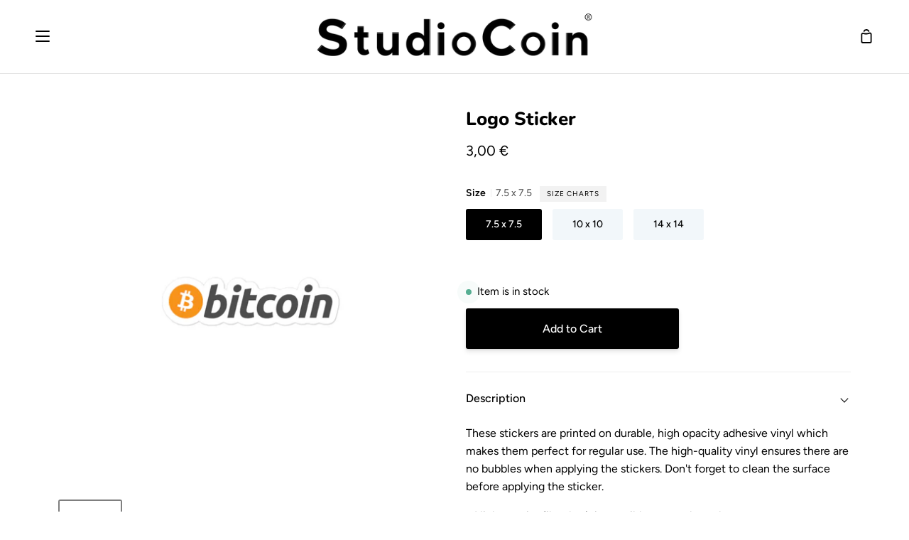

--- FILE ---
content_type: text/html; charset=utf-8
request_url: https://thestudiocoin.com/collections/bitcoin/products/logo-stickers
body_size: 31832
content:
<!doctype html>
<html class="no-js supports-no-cookies" lang="en"><head>
  <meta name="google-site-verification" content="7TjWyhqJ0Q8Kb1cDXBa_f3NqDcGjqzuzmhKGmwpAkTE" />
  <meta charset="utf-8">
  <meta http-equiv="X-UA-Compatible" content="IE=edge">
  <meta name="viewport" content="width=device-width,initial-scale=1,viewport-fit=cover">
  <meta name="theme-color" content="#000000"><link rel="canonical" href="https://thestudiocoin.com/products/logo-stickers"><!-- Twitter universal website tag code -->
<script>
!function(e,t,n,s,u,a){e.twq||(s=e.twq=function(){s.exe?s.exe.apply(s,arguments):s.queue.push(arguments);
},s.version='1.1',s.queue=[],u=t.createElement(n),u.async=!0,u.src='//static.ads-twitter.com/uwt.js',
a=t.getElementsByTagName(n)[0],a.parentNode.insertBefore(u,a))}(window,document,'script');
// Insert Twitter Pixel ID and Standard Event data below
twq('init','o8zij');
twq('track','PageView');
</script>
<!-- End Twitter universal website tag code -->

  <!-- ======================= Story Theme V2.0.1 ========================= -->

  <link rel="preconnect" href="https://cdn.shopify.com" crossorigin>
  <link rel="preconnect" href="https://fonts.shopify.com" crossorigin>
  <link rel="preconnect" href="https://monorail-edge.shopifysvc.com" crossorigin>


  <link rel="preload" href="//thestudiocoin.com/cdn/shop/t/12/assets/lazysizes.js?v=111431644619468174291680108056" as="script">
  <link rel="preload" href="//thestudiocoin.com/cdn/shop/t/12/assets/vendor.js?v=1402324358883297381680108056" as="script">
  <link rel="preload" href="//thestudiocoin.com/cdn/shop/t/12/assets/theme.js?v=112148067596288393271680108056" as="script">
  <link rel="preload" href="//thestudiocoin.com/cdn/shop/t/12/assets/theme.css?v=75080972028081214771680108182" as="style">

  
    <link rel="shortcut icon" href="//thestudiocoin.com/cdn/shop/files/favicon_32x32.png?v=1659622796" type="image/png">


  <!-- Title and description ================================================ -->
  
  <title>
    

    Studio Coin | Bitcoin Logo Sticker

  </title><meta name="description" content="Discover the best eco-conscious Bitcoin merch. Shop unisex t-shirts, hoodies and more that fit for anyone ! Perfect gift for a BTC enthusiast.">
  

<meta property="og:site_name" content="Studio Coin">
<meta property="og:url" content="https://thestudiocoin.com/products/logo-stickers">
<meta property="og:title" content="Studio Coin | Bitcoin Logo Sticker">
<meta property="og:type" content="product">
<meta property="og:description" content="Discover the best eco-conscious Bitcoin merch. Shop unisex t-shirts, hoodies and more that fit for anyone ! Perfect gift for a BTC enthusiast."><meta property="og:image" content="http://thestudiocoin.com/cdn/shop/products/kiss-cut-stickers-3x3-default-61d9c5f70001b.jpg?v=1641662022">
  <meta property="og:image:secure_url" content="https://thestudiocoin.com/cdn/shop/products/kiss-cut-stickers-3x3-default-61d9c5f70001b.jpg?v=1641662022">
  <meta property="og:image:width" content="1000">
  <meta property="og:image:height" content="1000"><meta property="og:price:amount" content="3,00">
  <meta property="og:price:currency" content="EUR"><meta name="twitter:site" content="@StudioCoin_"><meta name="twitter:card" content="summary_large_image">
<meta name="twitter:title" content="Studio Coin | Bitcoin Logo Sticker">
<meta name="twitter:description" content="Discover the best eco-conscious Bitcoin merch. Shop unisex t-shirts, hoodies and more that fit for anyone ! Perfect gift for a BTC enthusiast.">


  <!-- CSS ================================================================== -->

  <link href="//thestudiocoin.com/cdn/shop/t/12/assets/font-settings.css?v=143280290857292957581759334265" rel="stylesheet" type="text/css" media="all" />

  

<style data-shopify>


:root {/*================ Font Variables ================*/

---font-weight-body: 400;

---font-weight-body-mid: 500;
---font-weight-body-bold: 700;

---font-stack-body: Figtree, sans-serif;
---font-style-body: normal;
---font-adjust-body: 1.0;


---font-weight-heading: 800;
---font-weight-heading-bold: 900;

---font-stack-heading: Nunito, sans-serif;
---font-style-heading: normal;
---font-adjust-heading: 1.0;

---font-stack-nav: Figtree, sans-serif;
---font-style-nav: normal;
---font-adjust-nav: 1.0;

---font-weight-nav: 400;
---font-weight-nav-bold: 700;

---font-weight-accent: 400;
---font-weight-accent-bold: 500;

---font-stack-accent: Figtree, sans-serif;
---font-style-accent: normal;
---font-adjust-accent: 0.75;


/*================ Color Variables ================*/
/* ===  Backgrounds ===*/
---color-bg: #ffffff;
---color-bg-accent: #f2f7fa;

/* === Text colors ===*/
---color-text-dark: #000000;
---color-text: #000000;
---color-text-light: #4d4d4d;

/* === Shades of grey ===*/
---color-a5:  rgba(0, 0, 0, 0.05);
---color-a10: rgba(0, 0, 0, 0.1);
---color-a20: rgba(0, 0, 0, 0.2);
---color-a30: rgba(0, 0, 0, 0.3);
---color-a40: rgba(0, 0, 0, 0.4);
---color-a50: rgba(0, 0, 0, 0.5);
---color-a60: rgba(0, 0, 0, 0.6);
---color-a70: rgba(0, 0, 0, 0.7);
---color-a80: rgba(0, 0, 0, 0.8);
---color-a90: rgba(0, 0, 0, 0.9);
---color-a95: rgba(0, 0, 0, 0.95);

/* === Product badges ===*/
---color-badge: #ffffff;
---color-badge-text: #656565;

/* === Border colors ===*/
---color-border: #ededed;
---color-border-light: #f2f2f2;/* === Accent-cool ===*/
---color-secondary: #000000;
---color-secondary-hover: #000000;
---color-secondary-fade: rgba(0, 0, 0, 0.05);
---color-secondary-shadow: rgba(0, 0, 0, 0.1);
---color-secondary-fade-hover: rgba(0, 0, 0, 0.1);---color-secondary-opposite: #ffffff;

/* === Accent-warm ===*/
---color-primary: #000000;
---color-primary-hover: #000000;
---color-primary-fade: rgba(0, 0, 0, 0.05);
---color-primary-fade-hover: rgba(0, 0, 0, 0.1);
---color-primary-shadow: rgba(0, 0, 0, 0.1);---color-primary-opposite: #ffffff;




/* ================ Inverted Color Variables ================ */

---inverse-bg: #3b4348;
---inverse-bg-accent: #000000;

/* === Text colors ===*/
---inverse-text-dark: #ffffff;
---inverse-text: #FFFFFF;
---inverse-text-light: #c4c7c8;

/* === Bright color ===*/
---inverse-primary: #FCD8C8;
---inverse-primary-hover: #ffa278;
---inverse-primary-fade: rgba(252, 216, 200, 0.05);
---inverse-primary-fade-hover: rgba(252, 216, 200, 0.1);
---inverse-primary-shadow: rgba(244, 113, 55, 0.1);---inverse-primary-opposite: #000000;


/* === Second Color ===*/
---inverse-secondary: #C6DAE5;
---inverse-secondary-hover: #86bcd9;
---inverse-secondary-fade: rgba(198, 218, 229, 0.05);
---inverse-secondary-fade-hover: rgba(198, 218, 229, 0.1);
---inverse-secondary-shadow: rgba(93, 150, 181, 0.1);---inverse-secondary-opposite: #000000;

/* === Shades of grey ===*/
---inverse-a5:  rgba(255, 255, 255, 0.05);
---inverse-a10: rgba(255, 255, 255, 0.1);
---inverse-a20: rgba(255, 255, 255, 0.2);
---inverse-a35: rgba(255, 255, 255, 0.3);
---inverse-a80: rgba(255, 255, 255, 0.8);
---inverse-a90: rgba(255, 255, 255, 0.9);
---inverse-a95: rgba(255, 255, 255, 0.95);

/* === Border colors ===*/
---inverse-border: #000000;
---inverse-border-light: #000000;

/* ================ End Inverted Color Variables ================ */


/* === Footer Bar ===*/
---color-footer-bg: #f4f7f9;
---color-footer-text: #3b4348;
---color-footer-text-hover: #141d22;
---color-footer-a8:  rgba(0, 0, 0, 0.08);
---color-footer-a15: rgba(0, 0, 0, 0.15);

/* === Nav and dropdown link background ===*/
---color-nav: #FFFFFF;
---color-nav-a50:  rgba(0, 0, 0, 0.5);

---color-nav-border: #e4e4e4;

---color-nav-border-hairline: #f7f7f7;

---color-nav-text: #000000;
---color-nav-text-dark: #000000;
---color-nav-text-bright: #1f1f1f;
---color-nav-text-transparent: #000000;

---color-nav-toolbar-bg: #f7f7f7;
---color-nav-toolbar-text: #000000;

/* ================ Special ================ */
---color-success: #56AE92;
---color-error: #C1544A;
---color-warn: #ECBD5E;

/* ================ 3D Models ================ */
--progress-bar-color: #000000;




}

</style>

  <link href="//thestudiocoin.com/cdn/shop/t/12/assets/theme.css?v=75080972028081214771680108182" rel="stylesheet" type="text/css" media="all" />

  <script>
    document.documentElement.className = document.documentElement.className.replace('no-js', 'js');
    let root = '/';
    if (root[root.length - 1] !== '/') {
      root = `${root}/`;
    }
    window.theme = {
      routes: {
        root_url: root,
        cart: '/cart',
        cart_add_url: '/cart/add',
        product_recommendations_url: '/recommendations/products',
        search_url: '/search'
      },
      assets: {
        photoswipe: '//thestudiocoin.com/cdn/shop/t/12/assets/photoswipe.js?v=29365444203438451061680108056',
        smoothscroll: '//thestudiocoin.com/cdn/shop/t/12/assets/smoothscroll.js?v=37906625415260927261680108056',
        swatches: '//thestudiocoin.com/cdn/shop/t/12/assets/swatches.json?v=102469903376579506771680108056',
        base: "//thestudiocoin.com/cdn/shop/t/12/assets/",
      },
      strings: {
        addToCart: "Add to Cart",
        soldOut: "Sold Out",
        unavailable: "Unavailable",
        preOrder: "Pre-Order",
        unitPrice: "Unit price",
        unitPriceSeparator: "per",
        swatchesKey: "Color, Colour",     
        estimateShipping: "Estimate shipping",
        noShippingAvailable: "We do not ship to this destination.",
        free: "Free",
        from: "From",
        sale: "Sale",
        subscription: "Subscription",
        stockout: "All available stock is in cart",
        products: "Products",
        pages: "Pages",
        collections: "Collections",
        resultsFor: "Results for",
        noResultsFor: "No results for",
        articles: "Articles"
      },
      shop: {
        assets: "//thestudiocoin.com/cdn/shop/t/12/assets/"
      },
      settings: {
        badge_sale_type: "dollar",
        search_products: true,
        search_collections: true,
        search_pages: true,
        search_articles: true
      },
      info: {
        name: 'story'
      },
      version: '2.0.1',
      animations:  true,
      moneyFormat: "{{amount_with_comma_separator}} €"
    };
  </script><!-- Theme Javascript ============================================================== -->
  <script src="//thestudiocoin.com/cdn/shop/t/12/assets/lazysizes.js?v=111431644619468174291680108056" async="async"></script>
  <script src="//thestudiocoin.com/cdn/shop/t/12/assets/vendor.js?v=1402324358883297381680108056" defer="defer"></script>
  <script src="//thestudiocoin.com/cdn/shop/t/12/assets/theme.js?v=112148067596288393271680108056" defer="defer"></script>

  <script type="text/javascript">
    if (window.MSInputMethodContext && document.documentMode) {
      var scripts = document.getElementsByTagName('script')[0];
      var polyfill = document.createElement("script");
      polyfill.defer = true;
      polyfill.src = "//thestudiocoin.com/cdn/shop/t/12/assets/ie11.js?v=144489047535103983231680108056";

      scripts.parentNode.insertBefore(polyfill, scripts);
    }
  </script>

  

  <!-- Shopify app scripts =========================================================== -->

  <script>window.performance && window.performance.mark && window.performance.mark('shopify.content_for_header.start');</script><meta name="facebook-domain-verification" content="3b1rurhm5jxxhp3oa5wvr2upheaxus">
<meta id="shopify-digital-wallet" name="shopify-digital-wallet" content="/61874536700/digital_wallets/dialog">
<meta name="shopify-checkout-api-token" content="63353edb60433b1e55e783710aa27677">
<meta id="in-context-paypal-metadata" data-shop-id="61874536700" data-venmo-supported="false" data-environment="production" data-locale="en_US" data-paypal-v4="true" data-currency="EUR">
<link rel="alternate" type="application/json+oembed" href="https://thestudiocoin.com/products/logo-stickers.oembed">
<script async="async" src="/checkouts/internal/preloads.js?locale=en-FR"></script>
<script id="shopify-features" type="application/json">{"accessToken":"63353edb60433b1e55e783710aa27677","betas":["rich-media-storefront-analytics"],"domain":"thestudiocoin.com","predictiveSearch":true,"shopId":61874536700,"locale":"en"}</script>
<script>var Shopify = Shopify || {};
Shopify.shop = "studio-coin.myshopify.com";
Shopify.locale = "en";
Shopify.currency = {"active":"EUR","rate":"1.0"};
Shopify.country = "FR";
Shopify.theme = {"name":"Story - Support adjustments","id":146952978772,"schema_name":"Story","schema_version":"2.0.1","theme_store_id":864,"role":"main"};
Shopify.theme.handle = "null";
Shopify.theme.style = {"id":null,"handle":null};
Shopify.cdnHost = "thestudiocoin.com/cdn";
Shopify.routes = Shopify.routes || {};
Shopify.routes.root = "/";</script>
<script type="module">!function(o){(o.Shopify=o.Shopify||{}).modules=!0}(window);</script>
<script>!function(o){function n(){var o=[];function n(){o.push(Array.prototype.slice.apply(arguments))}return n.q=o,n}var t=o.Shopify=o.Shopify||{};t.loadFeatures=n(),t.autoloadFeatures=n()}(window);</script>
<script id="shop-js-analytics" type="application/json">{"pageType":"product"}</script>
<script defer="defer" async type="module" src="//thestudiocoin.com/cdn/shopifycloud/shop-js/modules/v2/client.init-shop-cart-sync_DtuiiIyl.en.esm.js"></script>
<script defer="defer" async type="module" src="//thestudiocoin.com/cdn/shopifycloud/shop-js/modules/v2/chunk.common_CUHEfi5Q.esm.js"></script>
<script type="module">
  await import("//thestudiocoin.com/cdn/shopifycloud/shop-js/modules/v2/client.init-shop-cart-sync_DtuiiIyl.en.esm.js");
await import("//thestudiocoin.com/cdn/shopifycloud/shop-js/modules/v2/chunk.common_CUHEfi5Q.esm.js");

  window.Shopify.SignInWithShop?.initShopCartSync?.({"fedCMEnabled":true,"windoidEnabled":true});

</script>
<script>(function() {
  var isLoaded = false;
  function asyncLoad() {
    if (isLoaded) return;
    isLoaded = true;
    var urls = ["https:\/\/ecommplugins-scripts.trustpilot.com\/v2.1\/js\/header.min.js?settings=eyJrZXkiOiJ1cE5iUGwxQVNkNk5CVWszIiwicyI6Im5vbmUifQ==\u0026shop=studio-coin.myshopify.com","https:\/\/ecommplugins-trustboxsettings.trustpilot.com\/studio-coin.myshopify.com.js?settings=1666195813626\u0026shop=studio-coin.myshopify.com","https:\/\/widget.trustpilot.com\/bootstrap\/v5\/tp.widget.sync.bootstrap.min.js?shop=studio-coin.myshopify.com","https:\/\/widget.trustpilot.com\/bootstrap\/v5\/tp.widget.sync.bootstrap.min.js?shop=studio-coin.myshopify.com","https:\/\/widget.trustpilot.com\/bootstrap\/v5\/tp.widget.sync.bootstrap.min.js?shop=studio-coin.myshopify.com","\/\/cdn.shopify.com\/proxy\/3d73a3d8391877028bd2dfe939b8f69cd7c17553ad22bebf7bc02986bda3364e\/static.cdn.printful.com\/static\/js\/external\/shopify-product-customizer.js?v=0.28\u0026shop=studio-coin.myshopify.com\u0026sp-cache-control=cHVibGljLCBtYXgtYWdlPTkwMA"];
    for (var i = 0; i < urls.length; i++) {
      var s = document.createElement('script');
      s.type = 'text/javascript';
      s.async = true;
      s.src = urls[i];
      var x = document.getElementsByTagName('script')[0];
      x.parentNode.insertBefore(s, x);
    }
  };
  if(window.attachEvent) {
    window.attachEvent('onload', asyncLoad);
  } else {
    window.addEventListener('load', asyncLoad, false);
  }
})();</script>
<script id="__st">var __st={"a":61874536700,"offset":3600,"reqid":"dc2f2b73-95d5-46b6-b668-715b46cd13ab-1767184253","pageurl":"thestudiocoin.com\/collections\/bitcoin\/products\/logo-stickers","u":"49bb6c4c6c09","p":"product","rtyp":"product","rid":7511923458300};</script>
<script>window.ShopifyPaypalV4VisibilityTracking = true;</script>
<script id="captcha-bootstrap">!function(){'use strict';const t='contact',e='account',n='new_comment',o=[[t,t],['blogs',n],['comments',n],[t,'customer']],c=[[e,'customer_login'],[e,'guest_login'],[e,'recover_customer_password'],[e,'create_customer']],r=t=>t.map((([t,e])=>`form[action*='/${t}']:not([data-nocaptcha='true']) input[name='form_type'][value='${e}']`)).join(','),a=t=>()=>t?[...document.querySelectorAll(t)].map((t=>t.form)):[];function s(){const t=[...o],e=r(t);return a(e)}const i='password',u='form_key',d=['recaptcha-v3-token','g-recaptcha-response','h-captcha-response',i],f=()=>{try{return window.sessionStorage}catch{return}},m='__shopify_v',_=t=>t.elements[u];function p(t,e,n=!1){try{const o=window.sessionStorage,c=JSON.parse(o.getItem(e)),{data:r}=function(t){const{data:e,action:n}=t;return t[m]||n?{data:e,action:n}:{data:t,action:n}}(c);for(const[e,n]of Object.entries(r))t.elements[e]&&(t.elements[e].value=n);n&&o.removeItem(e)}catch(o){console.error('form repopulation failed',{error:o})}}const l='form_type',E='cptcha';function T(t){t.dataset[E]=!0}const w=window,h=w.document,L='Shopify',v='ce_forms',y='captcha';let A=!1;((t,e)=>{const n=(g='f06e6c50-85a8-45c8-87d0-21a2b65856fe',I='https://cdn.shopify.com/shopifycloud/storefront-forms-hcaptcha/ce_storefront_forms_captcha_hcaptcha.v1.5.2.iife.js',D={infoText:'Protected by hCaptcha',privacyText:'Privacy',termsText:'Terms'},(t,e,n)=>{const o=w[L][v],c=o.bindForm;if(c)return c(t,g,e,D).then(n);var r;o.q.push([[t,g,e,D],n]),r=I,A||(h.body.append(Object.assign(h.createElement('script'),{id:'captcha-provider',async:!0,src:r})),A=!0)});var g,I,D;w[L]=w[L]||{},w[L][v]=w[L][v]||{},w[L][v].q=[],w[L][y]=w[L][y]||{},w[L][y].protect=function(t,e){n(t,void 0,e),T(t)},Object.freeze(w[L][y]),function(t,e,n,w,h,L){const[v,y,A,g]=function(t,e,n){const i=e?o:[],u=t?c:[],d=[...i,...u],f=r(d),m=r(i),_=r(d.filter((([t,e])=>n.includes(e))));return[a(f),a(m),a(_),s()]}(w,h,L),I=t=>{const e=t.target;return e instanceof HTMLFormElement?e:e&&e.form},D=t=>v().includes(t);t.addEventListener('submit',(t=>{const e=I(t);if(!e)return;const n=D(e)&&!e.dataset.hcaptchaBound&&!e.dataset.recaptchaBound,o=_(e),c=g().includes(e)&&(!o||!o.value);(n||c)&&t.preventDefault(),c&&!n&&(function(t){try{if(!f())return;!function(t){const e=f();if(!e)return;const n=_(t);if(!n)return;const o=n.value;o&&e.removeItem(o)}(t);const e=Array.from(Array(32),(()=>Math.random().toString(36)[2])).join('');!function(t,e){_(t)||t.append(Object.assign(document.createElement('input'),{type:'hidden',name:u})),t.elements[u].value=e}(t,e),function(t,e){const n=f();if(!n)return;const o=[...t.querySelectorAll(`input[type='${i}']`)].map((({name:t})=>t)),c=[...d,...o],r={};for(const[a,s]of new FormData(t).entries())c.includes(a)||(r[a]=s);n.setItem(e,JSON.stringify({[m]:1,action:t.action,data:r}))}(t,e)}catch(e){console.error('failed to persist form',e)}}(e),e.submit())}));const S=(t,e)=>{t&&!t.dataset[E]&&(n(t,e.some((e=>e===t))),T(t))};for(const o of['focusin','change'])t.addEventListener(o,(t=>{const e=I(t);D(e)&&S(e,y())}));const B=e.get('form_key'),M=e.get(l),P=B&&M;t.addEventListener('DOMContentLoaded',(()=>{const t=y();if(P)for(const e of t)e.elements[l].value===M&&p(e,B);[...new Set([...A(),...v().filter((t=>'true'===t.dataset.shopifyCaptcha))])].forEach((e=>S(e,t)))}))}(h,new URLSearchParams(w.location.search),n,t,e,['guest_login'])})(!0,!0)}();</script>
<script integrity="sha256-4kQ18oKyAcykRKYeNunJcIwy7WH5gtpwJnB7kiuLZ1E=" data-source-attribution="shopify.loadfeatures" defer="defer" src="//thestudiocoin.com/cdn/shopifycloud/storefront/assets/storefront/load_feature-a0a9edcb.js" crossorigin="anonymous"></script>
<script data-source-attribution="shopify.dynamic_checkout.dynamic.init">var Shopify=Shopify||{};Shopify.PaymentButton=Shopify.PaymentButton||{isStorefrontPortableWallets:!0,init:function(){window.Shopify.PaymentButton.init=function(){};var t=document.createElement("script");t.src="https://thestudiocoin.com/cdn/shopifycloud/portable-wallets/latest/portable-wallets.en.js",t.type="module",document.head.appendChild(t)}};
</script>
<script data-source-attribution="shopify.dynamic_checkout.buyer_consent">
  function portableWalletsHideBuyerConsent(e){var t=document.getElementById("shopify-buyer-consent"),n=document.getElementById("shopify-subscription-policy-button");t&&n&&(t.classList.add("hidden"),t.setAttribute("aria-hidden","true"),n.removeEventListener("click",e))}function portableWalletsShowBuyerConsent(e){var t=document.getElementById("shopify-buyer-consent"),n=document.getElementById("shopify-subscription-policy-button");t&&n&&(t.classList.remove("hidden"),t.removeAttribute("aria-hidden"),n.addEventListener("click",e))}window.Shopify?.PaymentButton&&(window.Shopify.PaymentButton.hideBuyerConsent=portableWalletsHideBuyerConsent,window.Shopify.PaymentButton.showBuyerConsent=portableWalletsShowBuyerConsent);
</script>
<script data-source-attribution="shopify.dynamic_checkout.cart.bootstrap">document.addEventListener("DOMContentLoaded",(function(){function t(){return document.querySelector("shopify-accelerated-checkout-cart, shopify-accelerated-checkout")}if(t())Shopify.PaymentButton.init();else{new MutationObserver((function(e,n){t()&&(Shopify.PaymentButton.init(),n.disconnect())})).observe(document.body,{childList:!0,subtree:!0})}}));
</script>
<link id="shopify-accelerated-checkout-styles" rel="stylesheet" media="screen" href="https://thestudiocoin.com/cdn/shopifycloud/portable-wallets/latest/accelerated-checkout-backwards-compat.css" crossorigin="anonymous">
<style id="shopify-accelerated-checkout-cart">
        #shopify-buyer-consent {
  margin-top: 1em;
  display: inline-block;
  width: 100%;
}

#shopify-buyer-consent.hidden {
  display: none;
}

#shopify-subscription-policy-button {
  background: none;
  border: none;
  padding: 0;
  text-decoration: underline;
  font-size: inherit;
  cursor: pointer;
}

#shopify-subscription-policy-button::before {
  box-shadow: none;
}

      </style>

<script>window.performance && window.performance.mark && window.performance.mark('shopify.content_for_header.end');</script>
  
  <meta name="p:domain_verify" content="e077f08b79a20e9df64db68e5e45bf54"/>
  
<link href="https://monorail-edge.shopifysvc.com" rel="dns-prefetch">
<script>(function(){if ("sendBeacon" in navigator && "performance" in window) {try {var session_token_from_headers = performance.getEntriesByType('navigation')[0].serverTiming.find(x => x.name == '_s').description;} catch {var session_token_from_headers = undefined;}var session_cookie_matches = document.cookie.match(/_shopify_s=([^;]*)/);var session_token_from_cookie = session_cookie_matches && session_cookie_matches.length === 2 ? session_cookie_matches[1] : "";var session_token = session_token_from_headers || session_token_from_cookie || "";function handle_abandonment_event(e) {var entries = performance.getEntries().filter(function(entry) {return /monorail-edge.shopifysvc.com/.test(entry.name);});if (!window.abandonment_tracked && entries.length === 0) {window.abandonment_tracked = true;var currentMs = Date.now();var navigation_start = performance.timing.navigationStart;var payload = {shop_id: 61874536700,url: window.location.href,navigation_start,duration: currentMs - navigation_start,session_token,page_type: "product"};window.navigator.sendBeacon("https://monorail-edge.shopifysvc.com/v1/produce", JSON.stringify({schema_id: "online_store_buyer_site_abandonment/1.1",payload: payload,metadata: {event_created_at_ms: currentMs,event_sent_at_ms: currentMs}}));}}window.addEventListener('pagehide', handle_abandonment_event);}}());</script>
<script id="web-pixels-manager-setup">(function e(e,d,r,n,o){if(void 0===o&&(o={}),!Boolean(null===(a=null===(i=window.Shopify)||void 0===i?void 0:i.analytics)||void 0===a?void 0:a.replayQueue)){var i,a;window.Shopify=window.Shopify||{};var t=window.Shopify;t.analytics=t.analytics||{};var s=t.analytics;s.replayQueue=[],s.publish=function(e,d,r){return s.replayQueue.push([e,d,r]),!0};try{self.performance.mark("wpm:start")}catch(e){}var l=function(){var e={modern:/Edge?\/(1{2}[4-9]|1[2-9]\d|[2-9]\d{2}|\d{4,})\.\d+(\.\d+|)|Firefox\/(1{2}[4-9]|1[2-9]\d|[2-9]\d{2}|\d{4,})\.\d+(\.\d+|)|Chrom(ium|e)\/(9{2}|\d{3,})\.\d+(\.\d+|)|(Maci|X1{2}).+ Version\/(15\.\d+|(1[6-9]|[2-9]\d|\d{3,})\.\d+)([,.]\d+|)( \(\w+\)|)( Mobile\/\w+|) Safari\/|Chrome.+OPR\/(9{2}|\d{3,})\.\d+\.\d+|(CPU[ +]OS|iPhone[ +]OS|CPU[ +]iPhone|CPU IPhone OS|CPU iPad OS)[ +]+(15[._]\d+|(1[6-9]|[2-9]\d|\d{3,})[._]\d+)([._]\d+|)|Android:?[ /-](13[3-9]|1[4-9]\d|[2-9]\d{2}|\d{4,})(\.\d+|)(\.\d+|)|Android.+Firefox\/(13[5-9]|1[4-9]\d|[2-9]\d{2}|\d{4,})\.\d+(\.\d+|)|Android.+Chrom(ium|e)\/(13[3-9]|1[4-9]\d|[2-9]\d{2}|\d{4,})\.\d+(\.\d+|)|SamsungBrowser\/([2-9]\d|\d{3,})\.\d+/,legacy:/Edge?\/(1[6-9]|[2-9]\d|\d{3,})\.\d+(\.\d+|)|Firefox\/(5[4-9]|[6-9]\d|\d{3,})\.\d+(\.\d+|)|Chrom(ium|e)\/(5[1-9]|[6-9]\d|\d{3,})\.\d+(\.\d+|)([\d.]+$|.*Safari\/(?![\d.]+ Edge\/[\d.]+$))|(Maci|X1{2}).+ Version\/(10\.\d+|(1[1-9]|[2-9]\d|\d{3,})\.\d+)([,.]\d+|)( \(\w+\)|)( Mobile\/\w+|) Safari\/|Chrome.+OPR\/(3[89]|[4-9]\d|\d{3,})\.\d+\.\d+|(CPU[ +]OS|iPhone[ +]OS|CPU[ +]iPhone|CPU IPhone OS|CPU iPad OS)[ +]+(10[._]\d+|(1[1-9]|[2-9]\d|\d{3,})[._]\d+)([._]\d+|)|Android:?[ /-](13[3-9]|1[4-9]\d|[2-9]\d{2}|\d{4,})(\.\d+|)(\.\d+|)|Mobile Safari.+OPR\/([89]\d|\d{3,})\.\d+\.\d+|Android.+Firefox\/(13[5-9]|1[4-9]\d|[2-9]\d{2}|\d{4,})\.\d+(\.\d+|)|Android.+Chrom(ium|e)\/(13[3-9]|1[4-9]\d|[2-9]\d{2}|\d{4,})\.\d+(\.\d+|)|Android.+(UC? ?Browser|UCWEB|U3)[ /]?(15\.([5-9]|\d{2,})|(1[6-9]|[2-9]\d|\d{3,})\.\d+)\.\d+|SamsungBrowser\/(5\.\d+|([6-9]|\d{2,})\.\d+)|Android.+MQ{2}Browser\/(14(\.(9|\d{2,})|)|(1[5-9]|[2-9]\d|\d{3,})(\.\d+|))(\.\d+|)|K[Aa][Ii]OS\/(3\.\d+|([4-9]|\d{2,})\.\d+)(\.\d+|)/},d=e.modern,r=e.legacy,n=navigator.userAgent;return n.match(d)?"modern":n.match(r)?"legacy":"unknown"}(),u="modern"===l?"modern":"legacy",c=(null!=n?n:{modern:"",legacy:""})[u],f=function(e){return[e.baseUrl,"/wpm","/b",e.hashVersion,"modern"===e.buildTarget?"m":"l",".js"].join("")}({baseUrl:d,hashVersion:r,buildTarget:u}),m=function(e){var d=e.version,r=e.bundleTarget,n=e.surface,o=e.pageUrl,i=e.monorailEndpoint;return{emit:function(e){var a=e.status,t=e.errorMsg,s=(new Date).getTime(),l=JSON.stringify({metadata:{event_sent_at_ms:s},events:[{schema_id:"web_pixels_manager_load/3.1",payload:{version:d,bundle_target:r,page_url:o,status:a,surface:n,error_msg:t},metadata:{event_created_at_ms:s}}]});if(!i)return console&&console.warn&&console.warn("[Web Pixels Manager] No Monorail endpoint provided, skipping logging."),!1;try{return self.navigator.sendBeacon.bind(self.navigator)(i,l)}catch(e){}var u=new XMLHttpRequest;try{return u.open("POST",i,!0),u.setRequestHeader("Content-Type","text/plain"),u.send(l),!0}catch(e){return console&&console.warn&&console.warn("[Web Pixels Manager] Got an unhandled error while logging to Monorail."),!1}}}}({version:r,bundleTarget:l,surface:e.surface,pageUrl:self.location.href,monorailEndpoint:e.monorailEndpoint});try{o.browserTarget=l,function(e){var d=e.src,r=e.async,n=void 0===r||r,o=e.onload,i=e.onerror,a=e.sri,t=e.scriptDataAttributes,s=void 0===t?{}:t,l=document.createElement("script"),u=document.querySelector("head"),c=document.querySelector("body");if(l.async=n,l.src=d,a&&(l.integrity=a,l.crossOrigin="anonymous"),s)for(var f in s)if(Object.prototype.hasOwnProperty.call(s,f))try{l.dataset[f]=s[f]}catch(e){}if(o&&l.addEventListener("load",o),i&&l.addEventListener("error",i),u)u.appendChild(l);else{if(!c)throw new Error("Did not find a head or body element to append the script");c.appendChild(l)}}({src:f,async:!0,onload:function(){if(!function(){var e,d;return Boolean(null===(d=null===(e=window.Shopify)||void 0===e?void 0:e.analytics)||void 0===d?void 0:d.initialized)}()){var d=window.webPixelsManager.init(e)||void 0;if(d){var r=window.Shopify.analytics;r.replayQueue.forEach((function(e){var r=e[0],n=e[1],o=e[2];d.publishCustomEvent(r,n,o)})),r.replayQueue=[],r.publish=d.publishCustomEvent,r.visitor=d.visitor,r.initialized=!0}}},onerror:function(){return m.emit({status:"failed",errorMsg:"".concat(f," has failed to load")})},sri:function(e){var d=/^sha384-[A-Za-z0-9+/=]+$/;return"string"==typeof e&&d.test(e)}(c)?c:"",scriptDataAttributes:o}),m.emit({status:"loading"})}catch(e){m.emit({status:"failed",errorMsg:(null==e?void 0:e.message)||"Unknown error"})}}})({shopId: 61874536700,storefrontBaseUrl: "https://thestudiocoin.com",extensionsBaseUrl: "https://extensions.shopifycdn.com/cdn/shopifycloud/web-pixels-manager",monorailEndpoint: "https://monorail-edge.shopifysvc.com/unstable/produce_batch",surface: "storefront-renderer",enabledBetaFlags: ["2dca8a86","a0d5f9d2"],webPixelsConfigList: [{"id":"869237076","configuration":"{\"pixelCode\":\"C9ENFPJC77UAIOF8OD7G\"}","eventPayloadVersion":"v1","runtimeContext":"STRICT","scriptVersion":"22e92c2ad45662f435e4801458fb78cc","type":"APP","apiClientId":4383523,"privacyPurposes":["ANALYTICS","MARKETING","SALE_OF_DATA"],"dataSharingAdjustments":{"protectedCustomerApprovalScopes":["read_customer_address","read_customer_email","read_customer_name","read_customer_personal_data","read_customer_phone"]}},{"id":"541393236","configuration":"{\"storeIdentity\":\"studio-coin.myshopify.com\",\"baseURL\":\"https:\\\/\\\/api.printful.com\\\/shopify-pixels\"}","eventPayloadVersion":"v1","runtimeContext":"STRICT","scriptVersion":"74f275712857ab41bea9d998dcb2f9da","type":"APP","apiClientId":156624,"privacyPurposes":["ANALYTICS","MARKETING","SALE_OF_DATA"],"dataSharingAdjustments":{"protectedCustomerApprovalScopes":["read_customer_address","read_customer_email","read_customer_name","read_customer_personal_data","read_customer_phone"]}},{"id":"303759700","configuration":"{\"pixel_id\":\"344563697569477\",\"pixel_type\":\"facebook_pixel\",\"metaapp_system_user_token\":\"-\"}","eventPayloadVersion":"v1","runtimeContext":"OPEN","scriptVersion":"ca16bc87fe92b6042fbaa3acc2fbdaa6","type":"APP","apiClientId":2329312,"privacyPurposes":["ANALYTICS","MARKETING","SALE_OF_DATA"],"dataSharingAdjustments":{"protectedCustomerApprovalScopes":["read_customer_address","read_customer_email","read_customer_name","read_customer_personal_data","read_customer_phone"]}},{"id":"173769044","configuration":"{\"tagID\":\"2613802061309\"}","eventPayloadVersion":"v1","runtimeContext":"STRICT","scriptVersion":"18031546ee651571ed29edbe71a3550b","type":"APP","apiClientId":3009811,"privacyPurposes":["ANALYTICS","MARKETING","SALE_OF_DATA"],"dataSharingAdjustments":{"protectedCustomerApprovalScopes":["read_customer_address","read_customer_email","read_customer_name","read_customer_personal_data","read_customer_phone"]}},{"id":"shopify-app-pixel","configuration":"{}","eventPayloadVersion":"v1","runtimeContext":"STRICT","scriptVersion":"0450","apiClientId":"shopify-pixel","type":"APP","privacyPurposes":["ANALYTICS","MARKETING"]},{"id":"shopify-custom-pixel","eventPayloadVersion":"v1","runtimeContext":"LAX","scriptVersion":"0450","apiClientId":"shopify-pixel","type":"CUSTOM","privacyPurposes":["ANALYTICS","MARKETING"]}],isMerchantRequest: false,initData: {"shop":{"name":"Studio Coin","paymentSettings":{"currencyCode":"EUR"},"myshopifyDomain":"studio-coin.myshopify.com","countryCode":"FR","storefrontUrl":"https:\/\/thestudiocoin.com"},"customer":null,"cart":null,"checkout":null,"productVariants":[{"price":{"amount":3.0,"currencyCode":"EUR"},"product":{"title":"Logo Sticker","vendor":"Bitcoin","id":"7511923458300","untranslatedTitle":"Logo Sticker","url":"\/products\/logo-stickers","type":""},"id":"42285949550844","image":{"src":"\/\/thestudiocoin.com\/cdn\/shop\/products\/kiss-cut-stickers-3x3-default-61d9c5f70001b.jpg?v=1641662022"},"sku":"7108875_10163","title":"7.5 x 7.5","untranslatedTitle":"7.5 x 7.5"},{"price":{"amount":3.5,"currencyCode":"EUR"},"product":{"title":"Logo Sticker","vendor":"Bitcoin","id":"7511923458300","untranslatedTitle":"Logo Sticker","url":"\/products\/logo-stickers","type":""},"id":"42285949583612","image":{"src":"\/\/thestudiocoin.com\/cdn\/shop\/products\/kiss-cut-stickers-4x4-default-61d9c5f7000b6.jpg?v=1641662028"},"sku":"7108875_10164","title":"10 x 10","untranslatedTitle":"10 x 10"},{"price":{"amount":3.75,"currencyCode":"EUR"},"product":{"title":"Logo Sticker","vendor":"Bitcoin","id":"7511923458300","untranslatedTitle":"Logo Sticker","url":"\/products\/logo-stickers","type":""},"id":"42285949616380","image":{"src":"\/\/thestudiocoin.com\/cdn\/shop\/products\/kiss-cut-stickers-5.5x5.5-default-61d9c5f700117.jpg?v=1641662032"},"sku":"7108875_10165","title":"14 x 14","untranslatedTitle":"14 x 14"}],"purchasingCompany":null},},"https://thestudiocoin.com/cdn","da62cc92w68dfea28pcf9825a4m392e00d0",{"modern":"","legacy":""},{"shopId":"61874536700","storefrontBaseUrl":"https:\/\/thestudiocoin.com","extensionBaseUrl":"https:\/\/extensions.shopifycdn.com\/cdn\/shopifycloud\/web-pixels-manager","surface":"storefront-renderer","enabledBetaFlags":"[\"2dca8a86\", \"a0d5f9d2\"]","isMerchantRequest":"false","hashVersion":"da62cc92w68dfea28pcf9825a4m392e00d0","publish":"custom","events":"[[\"page_viewed\",{}],[\"product_viewed\",{\"productVariant\":{\"price\":{\"amount\":3.0,\"currencyCode\":\"EUR\"},\"product\":{\"title\":\"Logo Sticker\",\"vendor\":\"Bitcoin\",\"id\":\"7511923458300\",\"untranslatedTitle\":\"Logo Sticker\",\"url\":\"\/products\/logo-stickers\",\"type\":\"\"},\"id\":\"42285949550844\",\"image\":{\"src\":\"\/\/thestudiocoin.com\/cdn\/shop\/products\/kiss-cut-stickers-3x3-default-61d9c5f70001b.jpg?v=1641662022\"},\"sku\":\"7108875_10163\",\"title\":\"7.5 x 7.5\",\"untranslatedTitle\":\"7.5 x 7.5\"}}]]"});</script><script>
  window.ShopifyAnalytics = window.ShopifyAnalytics || {};
  window.ShopifyAnalytics.meta = window.ShopifyAnalytics.meta || {};
  window.ShopifyAnalytics.meta.currency = 'EUR';
  var meta = {"product":{"id":7511923458300,"gid":"gid:\/\/shopify\/Product\/7511923458300","vendor":"Bitcoin","type":"","handle":"logo-stickers","variants":[{"id":42285949550844,"price":300,"name":"Logo Sticker - 7.5 x 7.5","public_title":"7.5 x 7.5","sku":"7108875_10163"},{"id":42285949583612,"price":350,"name":"Logo Sticker - 10 x 10","public_title":"10 x 10","sku":"7108875_10164"},{"id":42285949616380,"price":375,"name":"Logo Sticker - 14 x 14","public_title":"14 x 14","sku":"7108875_10165"}],"remote":false},"page":{"pageType":"product","resourceType":"product","resourceId":7511923458300,"requestId":"dc2f2b73-95d5-46b6-b668-715b46cd13ab-1767184253"}};
  for (var attr in meta) {
    window.ShopifyAnalytics.meta[attr] = meta[attr];
  }
</script>
<script class="analytics">
  (function () {
    var customDocumentWrite = function(content) {
      var jquery = null;

      if (window.jQuery) {
        jquery = window.jQuery;
      } else if (window.Checkout && window.Checkout.$) {
        jquery = window.Checkout.$;
      }

      if (jquery) {
        jquery('body').append(content);
      }
    };

    var hasLoggedConversion = function(token) {
      if (token) {
        return document.cookie.indexOf('loggedConversion=' + token) !== -1;
      }
      return false;
    }

    var setCookieIfConversion = function(token) {
      if (token) {
        var twoMonthsFromNow = new Date(Date.now());
        twoMonthsFromNow.setMonth(twoMonthsFromNow.getMonth() + 2);

        document.cookie = 'loggedConversion=' + token + '; expires=' + twoMonthsFromNow;
      }
    }

    var trekkie = window.ShopifyAnalytics.lib = window.trekkie = window.trekkie || [];
    if (trekkie.integrations) {
      return;
    }
    trekkie.methods = [
      'identify',
      'page',
      'ready',
      'track',
      'trackForm',
      'trackLink'
    ];
    trekkie.factory = function(method) {
      return function() {
        var args = Array.prototype.slice.call(arguments);
        args.unshift(method);
        trekkie.push(args);
        return trekkie;
      };
    };
    for (var i = 0; i < trekkie.methods.length; i++) {
      var key = trekkie.methods[i];
      trekkie[key] = trekkie.factory(key);
    }
    trekkie.load = function(config) {
      trekkie.config = config || {};
      trekkie.config.initialDocumentCookie = document.cookie;
      var first = document.getElementsByTagName('script')[0];
      var script = document.createElement('script');
      script.type = 'text/javascript';
      script.onerror = function(e) {
        var scriptFallback = document.createElement('script');
        scriptFallback.type = 'text/javascript';
        scriptFallback.onerror = function(error) {
                var Monorail = {
      produce: function produce(monorailDomain, schemaId, payload) {
        var currentMs = new Date().getTime();
        var event = {
          schema_id: schemaId,
          payload: payload,
          metadata: {
            event_created_at_ms: currentMs,
            event_sent_at_ms: currentMs
          }
        };
        return Monorail.sendRequest("https://" + monorailDomain + "/v1/produce", JSON.stringify(event));
      },
      sendRequest: function sendRequest(endpointUrl, payload) {
        // Try the sendBeacon API
        if (window && window.navigator && typeof window.navigator.sendBeacon === 'function' && typeof window.Blob === 'function' && !Monorail.isIos12()) {
          var blobData = new window.Blob([payload], {
            type: 'text/plain'
          });

          if (window.navigator.sendBeacon(endpointUrl, blobData)) {
            return true;
          } // sendBeacon was not successful

        } // XHR beacon

        var xhr = new XMLHttpRequest();

        try {
          xhr.open('POST', endpointUrl);
          xhr.setRequestHeader('Content-Type', 'text/plain');
          xhr.send(payload);
        } catch (e) {
          console.log(e);
        }

        return false;
      },
      isIos12: function isIos12() {
        return window.navigator.userAgent.lastIndexOf('iPhone; CPU iPhone OS 12_') !== -1 || window.navigator.userAgent.lastIndexOf('iPad; CPU OS 12_') !== -1;
      }
    };
    Monorail.produce('monorail-edge.shopifysvc.com',
      'trekkie_storefront_load_errors/1.1',
      {shop_id: 61874536700,
      theme_id: 146952978772,
      app_name: "storefront",
      context_url: window.location.href,
      source_url: "//thestudiocoin.com/cdn/s/trekkie.storefront.8f32c7f0b513e73f3235c26245676203e1209161.min.js"});

        };
        scriptFallback.async = true;
        scriptFallback.src = '//thestudiocoin.com/cdn/s/trekkie.storefront.8f32c7f0b513e73f3235c26245676203e1209161.min.js';
        first.parentNode.insertBefore(scriptFallback, first);
      };
      script.async = true;
      script.src = '//thestudiocoin.com/cdn/s/trekkie.storefront.8f32c7f0b513e73f3235c26245676203e1209161.min.js';
      first.parentNode.insertBefore(script, first);
    };
    trekkie.load(
      {"Trekkie":{"appName":"storefront","development":false,"defaultAttributes":{"shopId":61874536700,"isMerchantRequest":null,"themeId":146952978772,"themeCityHash":"12569776051127861952","contentLanguage":"en","currency":"EUR","eventMetadataId":"81c44e1a-4458-4557-a6bc-0e64eb2fbad0"},"isServerSideCookieWritingEnabled":true,"monorailRegion":"shop_domain","enabledBetaFlags":["65f19447"]},"Session Attribution":{},"S2S":{"facebookCapiEnabled":true,"source":"trekkie-storefront-renderer","apiClientId":580111}}
    );

    var loaded = false;
    trekkie.ready(function() {
      if (loaded) return;
      loaded = true;

      window.ShopifyAnalytics.lib = window.trekkie;

      var originalDocumentWrite = document.write;
      document.write = customDocumentWrite;
      try { window.ShopifyAnalytics.merchantGoogleAnalytics.call(this); } catch(error) {};
      document.write = originalDocumentWrite;

      window.ShopifyAnalytics.lib.page(null,{"pageType":"product","resourceType":"product","resourceId":7511923458300,"requestId":"dc2f2b73-95d5-46b6-b668-715b46cd13ab-1767184253","shopifyEmitted":true});

      var match = window.location.pathname.match(/checkouts\/(.+)\/(thank_you|post_purchase)/)
      var token = match? match[1]: undefined;
      if (!hasLoggedConversion(token)) {
        setCookieIfConversion(token);
        window.ShopifyAnalytics.lib.track("Viewed Product",{"currency":"EUR","variantId":42285949550844,"productId":7511923458300,"productGid":"gid:\/\/shopify\/Product\/7511923458300","name":"Logo Sticker - 7.5 x 7.5","price":"3.00","sku":"7108875_10163","brand":"Bitcoin","variant":"7.5 x 7.5","category":"","nonInteraction":true,"remote":false},undefined,undefined,{"shopifyEmitted":true});
      window.ShopifyAnalytics.lib.track("monorail:\/\/trekkie_storefront_viewed_product\/1.1",{"currency":"EUR","variantId":42285949550844,"productId":7511923458300,"productGid":"gid:\/\/shopify\/Product\/7511923458300","name":"Logo Sticker - 7.5 x 7.5","price":"3.00","sku":"7108875_10163","brand":"Bitcoin","variant":"7.5 x 7.5","category":"","nonInteraction":true,"remote":false,"referer":"https:\/\/thestudiocoin.com\/collections\/bitcoin\/products\/logo-stickers"});
      }
    });


        var eventsListenerScript = document.createElement('script');
        eventsListenerScript.async = true;
        eventsListenerScript.src = "//thestudiocoin.com/cdn/shopifycloud/storefront/assets/shop_events_listener-3da45d37.js";
        document.getElementsByTagName('head')[0].appendChild(eventsListenerScript);

})();</script>
<script
  defer
  src="https://thestudiocoin.com/cdn/shopifycloud/perf-kit/shopify-perf-kit-2.1.2.min.js"
  data-application="storefront-renderer"
  data-shop-id="61874536700"
  data-render-region="gcp-us-east1"
  data-page-type="product"
  data-theme-instance-id="146952978772"
  data-theme-name="Story"
  data-theme-version="2.0.1"
  data-monorail-region="shop_domain"
  data-resource-timing-sampling-rate="10"
  data-shs="true"
  data-shs-beacon="true"
  data-shs-export-with-fetch="true"
  data-shs-logs-sample-rate="1"
  data-shs-beacon-endpoint="https://thestudiocoin.com/api/collect"
></script>
</head>

<body id="studio-coin-bitcoin-logo-sticker" class="template-product decoration-modern " data-animations="true">

  <a class="in-page-link visually-hidden skip-link" href="#MainContent">Skip to content</a>

  <div id="shopify-section-header" class="shopify-section"><style data-shopify>:root {
    --menu-height: calc(102px);
  }.header__logo__link::before { padding-bottom: 18.199307425933053%; }</style>














<div class="header__wrapper"
  data-header-wrapper
  data-header-transparent="false"
  data-header-sticky="static"
  data-header-style="logo_beside"
  data-section-id="header"
  data-section-type="header">

  <header class="theme__header" role="banner" data-header-height>
    <div>
      <div class="header__mobile">
        
    <div class="header__mobile__left">

      <div class="header__mobile__button">
        <button class="header__mobile__hamburger"      
          data-drawer-toggle="hamburger"
          aria-label="Open menu" 
          aria-haspopup="true" 
          aria-expanded="false" 
          aria-controls="header-menu">
          
          <div class="hamburger__lines">
            <span></span>
            <span></span>
            <span></span>
          </div>
        </button>
      </div>
      
    </div>
    
<div class="header__logo header__logo--image">
    <a class="header__logo__link"
        href="/"
        style="width: 400px;">
      
<img data-src="//thestudiocoin.com/cdn/shop/files/logotype-shop_{width}x.png?v=1640880792"
              class="lazyload logo__img logo__img--color"
              data-widths="[110, 160, 220, 320, 480, 540, 720, 900]"
              data-sizes="auto"
              data-aspectratio="5.494714587737843"
              alt="Studio Coin logo">
      
      
      
        <noscript>
          <img class="logo__img" style="opacity: 1;" src="//thestudiocoin.com/cdn/shop/files/logotype-shop_360x.png?v=1640880792" alt="Studio Coin logo"/>
        </noscript>
      
    </a>
  </div>

    <div class="header__mobile__right">
      
      <div class="header__mobile__button">
        <a class="navlink navlink--cart is-not-relative" 
          href="/cart" 
          data-drawer-toggle="drawer-cart">
          <div class="cart__icon__content">
            
  <span class="header__cart__status" data-cart-count="0">
    0
  </span>

            <svg aria-hidden="true" focusable="false" role="presentation" class="icon icon-basket" viewBox="0 0 16 21"><path d="M15.816 6.853A3 3 0 0116 7.888V18a3 3 0 01-3 3H3a3 3 0 01-3-3V8.166a3 3 0 013.98-2.835c1.128.39 2.297.585 3.507.585 1.453 0 2.946-.281 4.479-.844a3 3 0 013.85 1.781zm-3.16.096c-1.748.642-3.473.967-5.17.967-1.43 0-2.82-.232-4.159-.695a1 1 0 00-1.32.828L2 8.166V18a1 1 0 00.883.993L3 19h10a1 1 0 00.993-.883L14 18V7.888a1 1 0 00-.027-.233l-.034-.112a1 1 0 00-1.284-.594zM8 0c1.81 0 3.45.97 4.336 2.51a1 1 0 11-1.733.997A2.998 2.998 0 008 2c-1.086 0-2.07.58-2.602 1.505a1 1 0 11-1.733-.999A4.998 4.998 0 018 0z"/></svg>
            <span class="visually-hidden">Shopping Cart</span>
          </div>
        </a>
      </div>

    </div>

      </div>
      <div data-header-desktop class="header__desktop">
  

            <div class="header__desktop__upper" data-takes-space-wrapper>
              <div data-child-takes-space class="header__desktop__bar__l">
<div class="header__logo header__logo--image">
    <a class="header__logo__link"
        href="/"
        style="width: 400px;">
      
<img data-src="//thestudiocoin.com/cdn/shop/files/logotype-shop_{width}x.png?v=1640880792"
              class="lazyload logo__img logo__img--color"
              data-widths="[110, 160, 220, 320, 480, 540, 720, 900]"
              data-sizes="auto"
              data-aspectratio="5.494714587737843"
              alt="Studio Coin logo">
      
      
      
        <noscript>
          <img class="logo__img" style="opacity: 1;" src="//thestudiocoin.com/cdn/shop/files/logotype-shop_360x.png?v=1640880792" alt="Studio Coin logo"/>
        </noscript>
      
    </a>
  </div>
</div>
              <div data-child-takes-space class="header__desktop__bar__c">
  <nav class="header__menu">
    <div class="header__menu__inner" data-text-items-wrapper>
      
        

<div class="menu__item  child"
  >
  <a href="/collections" data-top-link class="navlink navlink--toplevel">
    <span class="navtext">SHOP BY COIN</span>
  </a>
  
</div>
      
        

<div class="menu__item  child"
  >
  <a href="/pages/shop-by-products" data-top-link class="navlink navlink--toplevel">
    <span class="navtext">SHOP BY PRODUCT</span>
  </a>
  
</div>
      
        

<div class="menu__item  parent"
   
    aria-haspopup="true" 
    aria-expanded="false"
    data-hover-disclosure-toggle="dropdown-25f64a94a98dfc70f8722587ff131512"
    aria-controls="dropdown-25f64a94a98dfc70f8722587ff131512"
  >
  <a href="/pages/contact" data-top-link class="navlink navlink--toplevel">
    <span class="navtext">ABOUT US</span>
  </a>
  
    <div class="header__dropdown"
      data-hover-disclosure
      id="dropdown-25f64a94a98dfc70f8722587ff131512">
      <div class="header__dropdown__wrapper">
        <div class="header__dropdown__inner">
            
              <a href="/pages/our-story" data-stagger class="navlink navlink--child is-not-relative">
                <span class="navtext">Our story</span>
              </a>
            
              <a href="/pages/f-a-q" data-stagger class="navlink navlink--child is-not-relative">
                <span class="navtext">F.A.Q</span>
              </a>
            
              <a href="/pages/contact" data-stagger class="navlink navlink--child is-not-relative">
                <span class="navtext">Contact</span>
              </a>
            
              <a href="/pages/reviews" data-stagger class="navlink navlink--child is-not-relative">
                <span class="navtext">Reviews</span>
              </a>
             </div>
      </div>
    </div>
  
</div>
      
      <div class="hover__bar"></div>
      <div class="hover__bg"></div>
    </div>
  </nav>
</div>
              <div data-child-takes-space class="header__desktop__bar__r">
  <div class="header__desktop__buttons header__desktop__buttons--icons">

    

    

    <div class="header__desktop__button">
      <a href="/cart" 
        class="navlink navlink--cart is-not-relative" 
        title="Shopping Cart" 
        data-drawer-toggle="drawer-cart">
        <div class="cart__icon__content">
          
  <span class="header__cart__status" data-cart-count="0">
    0
  </span>

          <svg aria-hidden="true" focusable="false" role="presentation" class="icon icon-basket" viewBox="0 0 16 21"><path d="M15.816 6.853A3 3 0 0116 7.888V18a3 3 0 01-3 3H3a3 3 0 01-3-3V8.166a3 3 0 013.98-2.835c1.128.39 2.297.585 3.507.585 1.453 0 2.946-.281 4.479-.844a3 3 0 013.85 1.781zm-3.16.096c-1.748.642-3.473.967-5.17.967-1.43 0-2.82-.232-4.159-.695a1 1 0 00-1.32.828L2 8.166V18a1 1 0 00.883.993L3 19h10a1 1 0 00.993-.883L14 18V7.888a1 1 0 00-.027-.233l-.034-.112a1 1 0 00-1.284-.594zM8 0c1.81 0 3.45.97 4.336 2.51a1 1 0 11-1.733.997A2.998 2.998 0 008 2c-1.086 0-2.07.58-2.602 1.505a1 1 0 11-1.733-.999A4.998 4.998 0 018 0z"/></svg>
          <span class="visually-hidden">Shopping Cart</span>
        </div>
      </a>
    </div>

  </div>
</div>
            </div></div>
    </div>
  </header>
  
  <nav class="header__drawer"
    data-drawer="hamburger"
    aria-label="Menu"
    id="header-menu">
    <div class="drawer__content">
      <div class="drawer__inner">
        <div class="drawer__menu" data-drawer-scrolls data-stagger-animation data-sliderule-pane="0">
          
            <div class="sliderule__wrapper">
    <div class="sliderow" data-animates>
      <a class="sliderow__title" href="/collections">SHOP BY COIN</a>
    </div></div>
          
            <div class="sliderule__wrapper">
    <div class="sliderow" data-animates>
      <a class="sliderow__title" href="/pages/shop-by-products">SHOP BY PRODUCT</a>
    </div></div>
          
            <div class="sliderule__wrapper"><button class="sliderow"
      data-animates
      data-sliderule-open="sliderule-4643bd98bb46b553b984c6549dc86fdb">
      <span class="sliderow__title">
        ABOUT US
        <span class="sliderule__chevron--right">
          <span class="visually-hidden">Show menu</span>
        </span>
      </span>
    </button>

    <div class="mobile__menu__dropdown sliderule__panel"
      data-sliderule
      id="sliderule-4643bd98bb46b553b984c6549dc86fdb">

      <div class="sliderow sliderow__back" data-animates>
        <div class="sliderow__back__wrapper">
          <button class="sliderow__back__button"
            data-sliderule-close="sliderule-4643bd98bb46b553b984c6549dc86fdb">
            <span class="sliderule__chevron--left">
              <span class="visually-hidden">Exit menu</span>
            </span>
          </button>
          <a class="sliderow__title" href="/pages/contact">ABOUT US</a>
        </div>
      </div>
      <div class="sliderow__links" data-links>
        
          
          
          <div class="sliderule__wrapper">
    <div class="sliderow" data-animates>
      <a class="sliderow__title" href="/pages/our-story">Our story</a>
    </div></div>
        
          
          
          <div class="sliderule__wrapper">
    <div class="sliderow" data-animates>
      <a class="sliderow__title" href="/pages/f-a-q">F.A.Q</a>
    </div></div>
        
          
          
          <div class="sliderule__wrapper">
    <div class="sliderow" data-animates>
      <a class="sliderow__title" href="/pages/contact">Contact</a>
    </div></div>
        
          
          
          <div class="sliderule__wrapper">
    <div class="sliderow" data-animates>
      <a class="sliderow__title" href="/pages/reviews">Reviews</a>
    </div></div>
        
<div class="sliderule-grid blocks-0">
            
          </div></div>
    </div></div>
          
          
        </div>
      </div>
      
     
<div class="drawer__bottom"><div class="drawer__bottom__left">

  
    <a class="header__social" href="https://www.instagram.com/studiocoinparis/" title="Studio Coin on Instagram">
      <!-- /snippets/social.liquid -->


<svg aria-hidden="true" focusable="false" role="presentation" class="icon icon-instagram" viewBox="0 0 512 512"><path d="M256 49.5c67.3 0 75.2.3 101.8 1.5 24.6 1.1 37.9 5.2 46.8 8.7 11.8 4.6 20.2 10 29 18.8s14.3 17.2 18.8 29c3.4 8.9 7.6 22.2 8.7 46.8 1.2 26.6 1.5 34.5 1.5 101.8s-.3 75.2-1.5 101.8c-1.1 24.6-5.2 37.9-8.7 46.8-4.6 11.8-10 20.2-18.8 29s-17.2 14.3-29 18.8c-8.9 3.4-22.2 7.6-46.8 8.7-26.6 1.2-34.5 1.5-101.8 1.5s-75.2-.3-101.8-1.5c-24.6-1.1-37.9-5.2-46.8-8.7-11.8-4.6-20.2-10-29-18.8s-14.3-17.2-18.8-29c-3.4-8.9-7.6-22.2-8.7-46.8-1.2-26.6-1.5-34.5-1.5-101.8s.3-75.2 1.5-101.8c1.1-24.6 5.2-37.9 8.7-46.8 4.6-11.8 10-20.2 18.8-29s17.2-14.3 29-18.8c8.9-3.4 22.2-7.6 46.8-8.7 26.6-1.3 34.5-1.5 101.8-1.5m0-45.4c-68.4 0-77 .3-103.9 1.5C125.3 6.8 107 11.1 91 17.3c-16.6 6.4-30.6 15.1-44.6 29.1-14 14-22.6 28.1-29.1 44.6-6.2 16-10.5 34.3-11.7 61.2C4.4 179 4.1 187.6 4.1 256s.3 77 1.5 103.9c1.2 26.8 5.5 45.1 11.7 61.2 6.4 16.6 15.1 30.6 29.1 44.6 14 14 28.1 22.6 44.6 29.1 16 6.2 34.3 10.5 61.2 11.7 26.9 1.2 35.4 1.5 103.9 1.5s77-.3 103.9-1.5c26.8-1.2 45.1-5.5 61.2-11.7 16.6-6.4 30.6-15.1 44.6-29.1 14-14 22.6-28.1 29.1-44.6 6.2-16 10.5-34.3 11.7-61.2 1.2-26.9 1.5-35.4 1.5-103.9s-.3-77-1.5-103.9c-1.2-26.8-5.5-45.1-11.7-61.2-6.4-16.6-15.1-30.6-29.1-44.6-14-14-28.1-22.6-44.6-29.1-16-6.2-34.3-10.5-61.2-11.7-27-1.1-35.6-1.4-104-1.4z"/><path d="M256 126.6c-71.4 0-129.4 57.9-129.4 129.4s58 129.4 129.4 129.4 129.4-58 129.4-129.4-58-129.4-129.4-129.4zm0 213.4c-46.4 0-84-37.6-84-84s37.6-84 84-84 84 37.6 84 84-37.6 84-84 84z"/><circle cx="390.5" cy="121.5" r="30.2"/></svg>
      <span class="icon-fallback-text">Instagram</span>
    </a>
  


  
    <a class="header__social" href="https://www.tiktok.com/@studiocoinparis" title="Studio Coin on TikTok">
      <!-- /snippets/social.liquid -->


<svg aria-hidden="true" focusable="false" role="presentation" class="icon icon-tiktok" viewBox="0 0 19 19"><path d="M12.917 1c.289 2.412 1.674 3.85 4.083 4.004v2.713c-1.396.133-2.619-.311-4.04-1.148v5.075c0 6.447-7.232 8.461-10.14 3.84-1.867-2.973-.723-8.19 5.27-8.4v2.862a8.879 8.879 0 00-1.391.331c-1.333.439-2.089 1.26-1.879 2.708.404 2.775 5.641 3.596 5.206-1.825V1.005h2.891V1z" fill-rule="evenodd"/></svg>
      <span class="icon-fallback-text">TikTok</span>
    </a>
  


  


  


  
    <a class="header__social" href="https://twitter.com/StudioCoin_" title="Studio Coin on Twitter">
      <!-- /snippets/social.liquid -->


<svg aria-hidden="true" focusable="false" role="presentation" class="icon icon-twitter" viewBox="0 0 20 20"><path fill="#444" d="M19.551 4.208q-.815 1.202-1.956 2.038 0 .082.02.255t.02.255q0 1.589-.469 3.179t-1.426 3.036-2.272 2.567-3.158 1.793-3.963.672q-3.301 0-6.031-1.773.571.041.937.041 2.751 0 4.911-1.671-1.284-.02-2.292-.784T2.456 11.85q.346.082.754.082.55 0 1.039-.163-1.365-.285-2.262-1.365T1.09 7.918v-.041q.774.408 1.773.448-.795-.53-1.263-1.396t-.469-1.864q0-1.019.509-1.997 1.487 1.854 3.596 2.924T9.81 7.184q-.143-.509-.143-.897 0-1.63 1.161-2.781t2.832-1.151q.815 0 1.569.326t1.284.917q1.345-.265 2.506-.958-.428 1.386-1.732 2.18 1.243-.163 2.262-.611z"/></svg>
      <span class="icon-fallback-text">Twitter</span>
    </a>
  


  
    <a class="header__social" href="https://www.pinterest.fr/studiocoin/" title="Studio Coin on Pinterest">
      <!-- /snippets/social.liquid -->


<svg aria-hidden="true" focusable="false" role="presentation" class="icon icon-pinterest" viewBox="0 0 20 20"><path fill="#444" d="M9.958.811q1.903 0 3.635.744t2.988 2 2 2.988.744 3.635q0 2.537-1.256 4.696t-3.415 3.415-4.696 1.256q-1.39 0-2.659-.366.707-1.147.951-2.025l.659-2.561q.244.463.903.817t1.39.354q1.464 0 2.622-.842t1.793-2.305.634-3.293q0-2.171-1.671-3.769t-4.257-1.598q-1.586 0-2.903.537T5.298 5.897 4.066 7.775t-.427 2.037q0 1.268.476 2.22t1.427 1.342q.171.073.293.012t.171-.232q.171-.61.195-.756.098-.268-.122-.512-.634-.707-.634-1.83 0-1.854 1.281-3.183t3.354-1.329q1.83 0 2.854 1t1.025 2.61q0 1.342-.366 2.476t-1.049 1.817-1.561.683q-.732 0-1.195-.537t-.293-1.269q.098-.342.256-.878t.268-.915.207-.817.098-.732q0-.61-.317-1t-.927-.39q-.756 0-1.269.695t-.512 1.744q0 .39.061.756t.134.537l.073.171q-1 4.342-1.22 5.098-.195.927-.146 2.171-2.513-1.122-4.062-3.44T.59 10.177q0-3.879 2.744-6.623T9.957.81z"/></svg>
      <span class="icon-fallback-text">Pinterest</span>
    </a>
  


  


  


  


  
</div>
            <div class="drawer__bottom__right"><form method="post" action="/localization" id="localization-form-drawer" accept-charset="UTF-8" class="header__drawer__selects" enctype="multipart/form-data"><input type="hidden" name="form_type" value="localization" /><input type="hidden" name="utf8" value="✓" /><input type="hidden" name="_method" value="put" /><input type="hidden" name="return_to" value="/collections/bitcoin/products/logo-stickers" /></form></div>
          
        </div>
      
    </div>
    <span class="drawer__underlay" data-drawer-underlay></span>
  </nav>


<nav class="drawer cart__drawer drawer--right  palette--light bg--neutral" 
  data-drawer="drawer-cart"
  aria-label="Cart" 
  id="drawer-cart">
  <div class="drawer__content">
    <div class="drawer__top">

      <div class="drawer__top__left">
        <p class="cart__drawer__title">Cart</p>
      </div>

      <button class="drawer__button drawer__close"
        data-drawer-toggle="drawer-cart"  
        aria-label="Close">
        <svg aria-hidden="true" focusable="false" role="presentation" class="icon icon-close" viewBox="0 0 20 20"><path fill="#444" d="M15.89 14.696l-4.734-4.734 4.717-4.717c.4-.4.37-1.085-.03-1.485s-1.085-.43-1.485-.03L9.641 8.447 4.97 3.776c-.4-.4-1.085-.37-1.485.03s-.43 1.085-.03 1.485l4.671 4.671-4.688 4.688c-.4.4-.37 1.085.03 1.485s1.085.43 1.485.03l4.688-4.687 4.734 4.734c.4.4 1.085.37 1.485-.03s.43-1.085.03-1.485z"/></svg>
      </button>
    </div>
    <div class="drawer__body" data-drawer-scrolls>
      










      
      <div class="errors" data-form-errors style="display: none;"></div>

      
      <div class="cart--hidden" data-cart-empty >
        <div class="cart__empty align--middle-center">
  <div class="wrapper">
    <p class="h4--body m0">Your cart is currently empty.</p>
  </div>
</div>
<a href="/collections/all" class="cart__circle__wrapper">
  <div class="cart__circle">
    <svg aria-hidden="true" focusable="false" role="presentation" class="icon icon-cart" viewBox="0 0 20 20"><path fill="#444" d="M18.936 5.564c-.144-.175-.35-.207-.55-.207h-.003L6.774 4.286c-.272 0-.417.089-.491.18-.079.096-.16.263-.094.585l2.016 5.705c.163.407.642.673 1.068.673h8.401c.433 0 .854-.285.941-.725l.484-4.571c.045-.221-.015-.388-.163-.567z"/><path fill="#444" d="M17.107 12.5H7.659L4.98 4.117l-.362-1.059c-.138-.401-.292-.559-.695-.559H.924c-.411 0-.748.303-.748.714s.337.714.748.714h2.413l3.002 9.48c.126.38.295.52.942.52h9.825c.411 0 .748-.303.748-.714s-.336-.714-.748-.714zm-6.683 3.73a1.498 1.498 0 11-2.997 0 1.498 1.498 0 012.997 0zm6.429 0a1.498 1.498 0 11-2.997 0 1.498 1.498 0 012.997 0z"/></svg>
  </div>
  <p class="cart__continue__link">
    Keep shopping
  </p>
</a>
      </div>

      
      <div data-cart-form data-cart-loading>
        <div data-line-items>
          <div class="cart__items cart__items--blankstate">
            <div class="cart__items__row">
              <div class="item--loadbar"></div>
              <div class="cart__items__grid">
                <div class="cart__items__image">
                  <span class="cart__items__img empty-content"></span>
                </div>
                <div class="cart__items__title empty-content"></div>
                <div class="cart__items__price empty-content"></div>
              </div>
            </div>
          </div>
        </div>
      </div>
    </div>
    <div class="drawer__bottom cart--hidden" data-cart-bottom data-accordion-group><!-- /snippets/cart-shipping.liquid -->
<div class="drawer__bottom__shipping drawer__accordion">
  <button class="accordion__title"
    data-accordion-trigger="accordion-cart-shipping"
    aria-controls="accordion-"
    aria-haspopup="true" 
    aria-expanded="false">
    Estimate shipping
  </button>
  <div class="accordion__body drawer__accordion__body" 
    data-accordion-body
    id="accordion-cart-shipping">
    <div class="shipping-calculator">
      <div data-shipping-estimate-form>

        <div class="hide"><input type="text" name="address[first_name]" value="">
          <input type="text" name="address[last_name]" value="">
          <input type="text" name="address[company]" value="">
          <input type="text" name="address[address1]" value="">
          <input type="text" name="address[address2]" value="">
          <input type="text" name="address[city]" value="">
          <input type="tel" name="address[phone]" value="">
        </div>

        <div class="custom-form__block form__field">
          <label class="small" for="estimate_address_country">Country</label>
          <select id="estimate_address_country" 
            name="address[country]" 
            
              data-default="" 
              data-default-fullname=""
            ></select>
        </div>
        <div class="custom-form__block form__field">
          <label class="small" for="estimate_address_province">Province</label>
          <select id="estimate_address_province" 
            name="address[province]" 
            ></select>
        </div>
        <div class="custom-form__block form__field">
          <label class="small" for="estimate_address_zip">Postal/Zip Code</label>
          <input id="estimate_address_zip" 
            type="text" 
            name="address[zip]"
             />
        </div>
      </div>
      
      <div class="cart__rates__wrapper" data-response-wrapper aria-live="assertive"></div>

      <input type="button" data-submit-shipping class="btn--soft btn--primary btn--full btn--medium shipping__rates__button" value="Estimate shipping" />
    </div>
</div>
</div>

<script data-response-template type="text/template">
  
    <ul class="shipping__rates {{it.class}}">
      {{@each(it.items) => item}}
        <li>
          <p>
            {{@if(item.title)}}
              <span class="small midweight">{{ item.title | safe }}:</span> 
            {{/if}}
            {{@if(item.value)}}
              <span class="small">{{ item.value | safe }}</span>
            {{/if}}
          </p>
        </li>
      {{/each}}
    </ul>
  
</script>



<p class="drawer__bottom__meta small"><em>Shipping &amp; taxes calculated at checkout</em></p>

      <div class="drawer__footer__subtotal" data-cart-subtotal>
        
      </div>

      <form action="/cart" method="post" novalidate class="cart">
        <button type="submit" name="checkout" class="btn btn--primary btn--large btn--full checkout__button">
          Check Out <em>•</em> <span data-cart-final>0,00 €</span>
        </button>
      </form>
      
    </div>
  </div>
  <span class="drawer__underlay" data-drawer-underlay>
    <span class="drawer__underlay__fill"></span>
    <span class="drawer__underlay__blur"></span>
  </span>
</nav>

<div data-product-add-popdown-wrapper class="product-add-popdown"></div>
</div>

<div class="header__backfill"
  data-header-backfill
  style="height: var(--menu-height);"></div>

<div data-cart-popover-container class="cart-popover"></div>

<script type="application/ld+json">
{
  "@context": "http://schema.org",
  "@type": "Organization",
  "name": "Studio Coin",
  
    
    "logo": "https:\/\/thestudiocoin.com\/cdn\/shop\/files\/logotype-shop_2599x.png?v=1640880792",
  
  "sameAs": [
    null,
    null,
    null,
    null,
    null,
    null,
    null,
    null,
    null,
    null,
    null
  ],
  "url": "https:\/\/thestudiocoin.com"
}
</script>




</div>

  <main role="main" id="MainContent" class="main-content">
    <div id="shopify-section-template--18483628441940__main" class="shopify-section"><div class="product-section palette--light bg--neutral" 
  data-product-handle="logo-stickers"
  data-section-id="template--18483628441940__main" 
  data-section-type="product"
  data-enable-video-looping="true" 
  data-thumbs-align="" 
  data-enable-history-state="true"><div class="product-page">
  <div class="wrapper">
    <div class="grid">
      <div class="grid__item medium-up--hide">
        
          
              <div class="product__headline product__headline--mobile" >
  
  
  <div class="product__title__wrapper">
    
      <h1 class="product__title">Logo Sticker</h1>
    
</div><div class="product__price__wrap">
    <div class="product__price__main" data-price-wrapper>
      <span class="product__price">
        <span data-product-price >
          
        </span>
      </span>

      <span data-price-off class="product__price--off hide">
        <span data-price-off-type>Sale</span>
        <em>•</em>
        Save
        <span data-price-off-amount></span>
      </span>

      
      
    </div>
  </div>
</div>

          
        
          
        
          
        
          
        
          
        
      </div>

      <div class="grid__item medium-up--one-half">

        
          
            <div data-product-slideshow
              data-custom-scrollbar-items
              class="product__slides flickity-lock-height flickity-disabled-mobile" 
              style="--default-ratio: 100.0%">
          
            
              


<div class="product__media"
  data-media-slide
  data-media-id="29082528481532"
  data-type="image"
  aria-label="bitcoin logo sticker"
  >
  
      <div>
        <div class="lazy-image mobile-zoom-wrapper" style="padding-top:100.0%;">
          <img data-product-image class="srcset"
            data-image-id="29082528481532"
            alt="bitcoin logo sticker"
            aria-label="bitcoin logo sticker"
            srcset="//thestudiocoin.com/cdn/shop/products/kiss-cut-stickers-3x3-default-61d9c5f70001b_550x.jpg?v=1641662022 550w,"
            sizes="(min-width: 768px), 50vw, 
                   100vw"
            src="//thestudiocoin.com/cdn/shop/products/kiss-cut-stickers-3x3-default-61d9c5f70001b_1100x.jpg?v=1641662022"
            loading="lazy"
            width="1180"
            height="1180"
            />

            
              <button class="media__zoom__icon" data-zoom-button>
                <div class="media__zoom__icon__inner">
                  <svg aria-hidden="true" focusable="false" role="presentation" class="icon icon-zoom" viewBox="0 0 18 18"><path d="M8 0a8 8 0 015.964 13.332l2.881 2.882a.8.8 0 01-1.05 1.203l-.081-.072-2.932-2.93A8 8 0 118 0zm0 1.6a6.4 6.4 0 100 12.8A6.4 6.4 0 008 1.6zm.072 3.172a.8.8 0 01.793.692l.007.108v1.7h1.7a.8.8 0 01.109 1.593l-.109.007h-1.7v1.7a.8.8 0 01-1.592.109l-.008-.109v-1.7h-1.7a.8.8 0 01-.108-1.592l.108-.008h1.7v-1.7a.8.8 0 01.8-.8z"/></svg>
                </div>
                <span class="visually-hidden">Zoom</span>
              </button>
            
        </div>
      </div>
    
</div>

            
              


<div class="product__media"
  data-media-slide
  data-media-id="29082529693948"
  data-type="image"
  aria-label="btc logo sticker"
  >
  
      <div>
        <div class="lazy-image mobile-zoom-wrapper" style="padding-top:100.0%;">
          <img data-product-image class="srcset"
            data-image-id="29082529693948"
            alt="btc logo sticker"
            aria-label="btc logo sticker"
            srcset="//thestudiocoin.com/cdn/shop/products/kiss-cut-stickers-4x4-default-61d9c5f7000b6_550x.jpg?v=1641662028 550w,"
            sizes="(min-width: 768px), 50vw, 
                   100vw"
            src="//thestudiocoin.com/cdn/shop/products/kiss-cut-stickers-4x4-default-61d9c5f7000b6_1100x.jpg?v=1641662028"
            loading="lazy"
            width="1180"
            height="1180"
            />

            
              <button class="media__zoom__icon" data-zoom-button>
                <div class="media__zoom__icon__inner">
                  <svg aria-hidden="true" focusable="false" role="presentation" class="icon icon-zoom" viewBox="0 0 18 18"><path d="M8 0a8 8 0 015.964 13.332l2.881 2.882a.8.8 0 01-1.05 1.203l-.081-.072-2.932-2.93A8 8 0 118 0zm0 1.6a6.4 6.4 0 100 12.8A6.4 6.4 0 008 1.6zm.072 3.172a.8.8 0 01.793.692l.007.108v1.7h1.7a.8.8 0 01.109 1.593l-.109.007h-1.7v1.7a.8.8 0 01-1.592.109l-.008-.109v-1.7h-1.7a.8.8 0 01-.108-1.592l.108-.008h1.7v-1.7a.8.8 0 01.8-.8z"/></svg>
                </div>
                <span class="visually-hidden">Zoom</span>
              </button>
            
        </div>
      </div>
    
</div>

            
              


<div class="product__media"
  data-media-slide
  data-media-id="29082530283772"
  data-type="image"
  aria-label="bitcoin classic logo stickers"
  >
  
      <div>
        <div class="lazy-image mobile-zoom-wrapper" style="padding-top:100.0%;">
          <img data-product-image class="srcset"
            data-image-id="29082530283772"
            alt="bitcoin classic logo stickers"
            aria-label="bitcoin classic logo stickers"
            srcset="//thestudiocoin.com/cdn/shop/products/kiss-cut-stickers-5.5x5.5-default-61d9c5f700117_550x.jpg?v=1641662032 550w,"
            sizes="(min-width: 768px), 50vw, 
                   100vw"
            src="//thestudiocoin.com/cdn/shop/products/kiss-cut-stickers-5.5x5.5-default-61d9c5f700117_1100x.jpg?v=1641662032"
            loading="lazy"
            width="1180"
            height="1180"
            />

            
              <button class="media__zoom__icon" data-zoom-button>
                <div class="media__zoom__icon__inner">
                  <svg aria-hidden="true" focusable="false" role="presentation" class="icon icon-zoom" viewBox="0 0 18 18"><path d="M8 0a8 8 0 015.964 13.332l2.881 2.882a.8.8 0 01-1.05 1.203l-.081-.072-2.932-2.93A8 8 0 118 0zm0 1.6a6.4 6.4 0 100 12.8A6.4 6.4 0 008 1.6zm.072 3.172a.8.8 0 01.793.692l.007.108v1.7h1.7a.8.8 0 01.109 1.593l-.109.007h-1.7v1.7a.8.8 0 01-1.592.109l-.008-.109v-1.7h-1.7a.8.8 0 01-.108-1.592l.108-.008h1.7v-1.7a.8.8 0 01.8-.8z"/></svg>
                </div>
                <span class="visually-hidden">Zoom</span>
              </button>
            
        </div>
      </div>
    
</div>

            
          </div>

            
            <div class="custom-scrollbar small-down--show" data-custom-scrollbar>
              <div class="custom-scrollbar__track" data-custom-scrollbar-track></div>
            </div>
          
        

        
        

        <noscript>
          
            <img src="//thestudiocoin.com/cdn/shop/products/kiss-cut-stickers-3x3-default-61d9c5f70001b_900x.jpg?v=1641662022" alt="bitcoin logo sticker">
          
            <img src="//thestudiocoin.com/cdn/shop/products/kiss-cut-stickers-4x4-default-61d9c5f7000b6_900x.jpg?v=1641662028" alt="btc logo sticker">
          
            <img src="//thestudiocoin.com/cdn/shop/products/kiss-cut-stickers-5.5x5.5-default-61d9c5f700117_900x.jpg?v=1641662032" alt="bitcoin classic logo stickers">
          
        </noscript>

        
          <div data-product-thumbs class="media__thumb__wrapper small-down--hide">
            
              <div class="media__thumb" 
                data-slideshow-thumbnail 
                data-media-select="29082528481532">
                <img alt="bitcoin logo sticker" src="//thestudiocoin.com/cdn/shop/products/kiss-cut-stickers-3x3-default-61d9c5f70001b_200x200_crop_center.jpg?v=1641662022"></div>
            
              <div class="media__thumb" 
                data-slideshow-thumbnail 
                data-media-select="29082529693948">
                <img alt="btc logo sticker" src="//thestudiocoin.com/cdn/shop/products/kiss-cut-stickers-4x4-default-61d9c5f7000b6_200x200_crop_center.jpg?v=1641662028"></div>
            
              <div class="media__thumb" 
                data-slideshow-thumbnail 
                data-media-select="29082530283772">
                <img alt="bitcoin classic logo stickers" src="//thestudiocoin.com/cdn/shop/products/kiss-cut-stickers-5.5x5.5-default-61d9c5f700117_200x200_crop_center.jpg?v=1641662032"></div>
            
          </div></div>

      <div class="grid__item medium-up--one-half product__form__wrapper">
        
          
              <div class="product__headline product__headline--desktop" >
  
  
  <div class="product__title__wrapper">
    
      <h1 class="product__title">Logo Sticker</h1>
    
</div><div class="product__price__wrap">
    <div class="product__price__main" data-price-wrapper>
      <span class="product__price">
        <span data-product-price >
          
        </span>
      </span>

      <span data-price-off class="product__price--off hide">
        <span data-price-off-type>Sale</span>
        <em>•</em>
        Save
        <span data-price-off-amount></span>
      </span>

      
      
    </div>
  </div>
</div>

            
        
          
              <div class="product__details">
                







<div class="product__form__outer " ><form method="post" action="/cart/add" id="product-form-template--18483628441940__main-7511923458300" accept-charset="UTF-8" class="shopify-product-form" enctype="multipart/form-data" data-product-form="" data-product-handle="logo-stickers"><input type="hidden" name="form_type" value="product" /><input type="hidden" name="utf8" value="✓" />

     
    <input type="hidden" name="id" value="42285949550844">

     

     
    <div class="shop-pay-terms"></div>

    
      <div class="form__selectors">
        

<div class="selector-wrapper  js" data-split-select-wrapper data-select-label="Size"  data-option-position="1">
              <fieldset class="radio__fieldset">
                <legend class="radio__legend">
                  <span class="radio__legend__label">Size</span>
                  <span class="radio__legend__value" data-option-value>7.5 x 7.5</span>
  
    <a href="/pages/size-chart" class="product__info__link product__info__link--inline" data-popup-template--18483628441940__main="size-template--18483628441940__main">
      Size Charts
    </a>
    <div class="modal micromodal-slide" id="size-template--18483628441940__main" data-modal aria-hidden="true">
      <div class="modal__overlay" tabindex="-1" data-micromodal-close>
        <button data-micromodal-close class="modal__close" aria-label="Close"></button>
        <div class="modal__container modal__container--inline"
          data-modal-content
          role="dialog"
          aria-modal="true"
          aria-label="Size Charts">
          <div class="rte"><p>All measurements are given in <strong>centimeters</strong></p>
<p>Length : Place the end of a measuring tape beside the collar at the top of the garment (high point shoulder). Pull the tape to the bottom of the item.</p>
<p>Width : Place the end of the tape at the seam under the sleeve and pull the tape measure across the shirt to the seam under the opposite sleeve.</p>
<p>Sleeve length : Place one end of the tape at the top of the set-in sleeve, then pull the tape down until you reach the hem of the sleeve.</p>
<p><strong>Pro tip !</strong> Measure one of your products at home and compare with the measurements you see in this guide. </p>
<p>In cases of doubt, we recommend that you go one size larger than your usual size.</p>
<p> </p>
<p><strong>T-shirts :</strong></p>
<meta charset="utf-8">
<table class="size-guide__table size-guide__new" style="box-sizing: border-box; border-spacing: 0px; border-collapse: collapse; background-color: #ffffff; table-layout: auto; min-width: 400px; width: 460px; color: #222222; font-family: ProximaNova, sans-serif; font-size: 15px; font-style: normal; font-variant-ligatures: normal; font-variant-caps: normal; font-weight: 400; letter-spacing: normal; text-align: left; text-transform: none; white-space: normal; word-spacing: 0px; -webkit-text-stroke-width: 0px; text-decoration-thickness: initial; text-decoration-style: initial; text-decoration-color: initial;" height="240">
<thead style="box-sizing: border-box;">
<tr style="box-sizing: border-box; height: 47px;">
<td style="box-sizing: border-box; padding: 12px 8px; font-family: 'Open Sans', sans-serif; text-transform: uppercase; border-bottom: 2px solid #e5e5e5; font-weight: bold; font-size: 16px; color: #222222; line-height: 1.42857; vertical-align: top; width: 112.717px; height: 47px;">SIZE</td>
<td style="box-sizing: border-box; padding: 12px 8px; font-family: 'Open Sans', sans-serif; text-transform: uppercase; border-bottom: 2px solid #e5e5e5; font-weight: bold; font-size: 16px; color: #222222; line-height: 1.42857; vertical-align: top; width: 103.05px; height: 47px;">LENGTH</td>
<td style="box-sizing: border-box; padding: 12px 8px; font-family: 'Open Sans', sans-serif; text-transform: uppercase; border-bottom: 2px solid #e5e5e5; font-weight: bold; font-size: 16px; color: #222222; line-height: 1.42857; vertical-align: top; width: 86.45px; height: 47px;">WIDTH</td>
<td style="box-sizing: border-box; padding: 12px 8px; font-family: 'Open Sans', sans-serif; text-transform: uppercase; border-bottom: 2px solid #e5e5e5; font-weight: bold; font-size: 16px; color: #222222; line-height: 1.42857; vertical-align: top; width: 156.783px; height: 47px;">SLEEVE LENGTH</td>
</tr>
</thead>
<tbody style="box-sizing: border-box;">
<tr style="box-sizing: border-box; height: 48px;">
<td style="box-sizing: border-box; padding: 12px 8px; line-height: 1.42857; vertical-align: top; border-bottom: 1px solid #e5e5e5; color: #555555; font-size: 16px; font-weight: 400; text-align: left; width: 112.717px; height: 48px;"><strong>S</strong></td>
<td style="box-sizing: border-box; padding: 12px 8px; line-height: 1.42857; vertical-align: top; border-bottom: 1px solid #e5e5e5; color: #555555; font-size: 16px; font-weight: 400; text-align: left; width: 103.05px; height: 48px;">69</td>
<td style="box-sizing: border-box; padding: 12px 8px; line-height: 1.42857; vertical-align: top; border-bottom: 1px solid #e5e5e5; color: #555555; font-size: 16px; font-weight: 400; text-align: left; width: 86.45px; height: 48px;">49</td>
<td style="box-sizing: border-box; padding: 12px 8px; line-height: 1.42857; vertical-align: top; border-bottom: 1px solid #e5e5e5; color: #555555; font-size: 16px; font-weight: 400; text-align: left; width: 156.783px; height: 48px;">20.6</td>
</tr>
<tr style="box-sizing: border-box; height: 47px;">
<td style="box-sizing: border-box; padding: 12px 8px; line-height: 1.42857; vertical-align: top; border-bottom: 1px solid #e5e5e5; color: #555555; font-size: 16px; font-weight: 400; text-align: left; width: 112.717px; height: 47px;"><strong>M</strong></td>
<td style="box-sizing: border-box; padding: 12px 8px; line-height: 1.42857; vertical-align: top; border-bottom: 1px solid #e5e5e5; color: #555555; font-size: 16px; font-weight: 400; text-align: left; width: 103.05px; height: 47px;">71.9</td>
<td style="box-sizing: border-box; padding: 12px 8px; line-height: 1.42857; vertical-align: top; border-bottom: 1px solid #e5e5e5; color: #555555; font-size: 16px; font-weight: 400; text-align: left; width: 86.45px; height: 47px;">52</td>
<td style="box-sizing: border-box; padding: 12px 8px; line-height: 1.42857; vertical-align: top; border-bottom: 1px solid #e5e5e5; color: #555555; font-size: 16px; font-weight: 400; text-align: left; width: 156.783px; height: 47px;">21.6</td>
</tr>
<tr style="box-sizing: border-box; height: 47px;">
<td style="box-sizing: border-box; padding: 12px 8px; line-height: 1.42857; vertical-align: top; border-bottom: 1px solid #e5e5e5; color: #555555; font-size: 16px; font-weight: 400; text-align: left; width: 112.717px; height: 47px;"><strong>L</strong></td>
<td style="box-sizing: border-box; padding: 12px 8px; line-height: 1.42857; vertical-align: top; border-bottom: 1px solid #e5e5e5; color: #555555; font-size: 16px; font-weight: 400; text-align: left; width: 103.05px; height: 47px;">74</td>
<td style="box-sizing: border-box; padding: 12px 8px; line-height: 1.42857; vertical-align: top; border-bottom: 1px solid #e5e5e5; color: #555555; font-size: 16px; font-weight: 400; text-align: left; width: 86.45px; height: 47px;">55.1</td>
<td style="box-sizing: border-box; padding: 12px 8px; line-height: 1.42857; vertical-align: top; border-bottom: 1px solid #e5e5e5; color: #555555; font-size: 16px; font-weight: 400; text-align: left; width: 156.783px; height: 47px;">22.6</td>
</tr>
<tr style="box-sizing: border-box; height: 0.399994px;">
<td style="box-sizing: border-box; padding: 12px 8px; line-height: 1.42857; vertical-align: top; border-bottom: 1px solid #e5e5e5; color: #555555; font-size: 16px; font-weight: 400; text-align: left; width: 112.717px; height: 0.399994px;"><strong>XL</strong></td>
<td style="box-sizing: border-box; padding: 12px 8px; line-height: 1.42857; vertical-align: top; border-bottom: 1px solid #e5e5e5; color: #555555; font-size: 16px; font-weight: 400; text-align: left; width: 103.05px; height: 0.399994px;">76</td>
<td style="box-sizing: border-box; padding: 12px 8px; line-height: 1.42857; vertical-align: top; border-bottom: 1px solid #e5e5e5; color: #555555; font-size: 16px; font-weight: 400; text-align: left; width: 86.45px; height: 0.399994px;">58</td>
<td style="box-sizing: border-box; padding: 12px 8px; line-height: 1.42857; vertical-align: top; border-bottom: 1px solid #e5e5e5; color: #555555; font-size: 16px; font-weight: 400; text-align: left; width: 156.783px; height: 0.399994px;">22.6</td>
</tr>
</tbody>
</table>
<p> </p>
<p><strong>Hoodies :</strong> </p>
<table class="size-guide__table size-guide__new" style="box-sizing: border-box; border-spacing: 0px; border-collapse: collapse; background-color: #ffffff; table-layout: auto; min-width: 400px; width: 460px; color: #222222; font-family: ProximaNova, sans-serif; font-size: 15px; font-style: normal; font-variant-ligatures: normal; font-variant-caps: normal; font-weight: 400; letter-spacing: normal; text-align: left; text-transform: none; white-space: normal; word-spacing: 0px; -webkit-text-stroke-width: 0px; text-decoration-thickness: initial; text-decoration-style: initial; text-decoration-color: initial;" height="240">
<thead style="box-sizing: border-box;">
<tr style="box-sizing: border-box;">
<td style="box-sizing: border-box; padding: 12px 8px; font-family: 'Open Sans', sans-serif; text-transform: uppercase; border-bottom: 2px solid #e5e5e5; font-weight: bold; font-size: 16px; color: #222222; line-height: 1.42857; vertical-align: top; width: 71.2833px;">SIZE</td>
<td style="box-sizing: border-box; padding: 12px 8px; font-family: 'Open Sans', sans-serif; text-transform: uppercase; border-bottom: 2px solid #e5e5e5; font-weight: bold; font-size: 16px; color: #222222; line-height: 1.42857; vertical-align: top; width: 112.25px;">LENGTH</td>
<td style="box-sizing: border-box; padding: 12px 8px; font-family: 'Open Sans', sans-serif; text-transform: uppercase; border-bottom: 2px solid #e5e5e5; font-weight: bold; font-size: 16px; color: #222222; line-height: 1.42857; vertical-align: top; width: 94.1667px;">WIDTH</td>
<td style="box-sizing: border-box; padding: 12px 8px; font-family: 'Open Sans', sans-serif; text-transform: uppercase; border-bottom: 2px solid #e5e5e5; font-weight: bold; font-size: 16px; color: #222222; line-height: 1.42857; vertical-align: top; width: 181.3px;">SLEEVE LENGTH</td>
</tr>
</thead>
<tbody style="box-sizing: border-box;">
<tr style="box-sizing: border-box;">
<td style="box-sizing: border-box; padding: 12px 8px; line-height: 1.42857; vertical-align: top; border-bottom: 1px solid #e5e5e5; color: #555555; font-size: 16px; font-weight: 400; text-align: left; width: 71.2833px;"><strong>S</strong></td>
<td style="box-sizing: border-box; padding: 12px 8px; line-height: 1.42857; vertical-align: top; border-bottom: 1px solid #e5e5e5; color: #555555; font-size: 16px; font-weight: 400; text-align: left; width: 112.25px;">68</td>
<td style="box-sizing: border-box; padding: 12px 8px; line-height: 1.42857; vertical-align: top; border-bottom: 1px solid #e5e5e5; color: #555555; font-size: 16px; font-weight: 400; text-align: left; width: 94.1667px;">51.6</td>
<td style="box-sizing: border-box; padding: 12px 8px; line-height: 1.42857; vertical-align: top; border-bottom: 1px solid #e5e5e5; color: #555555; font-size: 16px; font-weight: 400; text-align: left; width: 181.3px;">64</td>
</tr>
<tr style="box-sizing: border-box;">
<td style="box-sizing: border-box; padding: 12px 8px; line-height: 1.42857; vertical-align: top; border-bottom: 1px solid #e5e5e5; color: #555555; font-size: 16px; font-weight: 400; text-align: left; width: 71.2833px;"><strong>M</strong></td>
<td style="box-sizing: border-box; padding: 12px 8px; line-height: 1.42857; vertical-align: top; border-bottom: 1px solid #e5e5e5; color: #555555; font-size: 16px; font-weight: 400; text-align: left; width: 112.25px;">71.9</td>
<td style="box-sizing: border-box; padding: 12px 8px; line-height: 1.42857; vertical-align: top; border-bottom: 1px solid #e5e5e5; color: #555555; font-size: 16px; font-weight: 400; text-align: left; width: 94.1667px;">54.1</td>
<td style="box-sizing: border-box; padding: 12px 8px; line-height: 1.42857; vertical-align: top; border-bottom: 1px solid #e5e5e5; color: #555555; font-size: 16px; font-weight: 400; text-align: left; width: 181.3px;">65.5</td>
</tr>
<tr style="box-sizing: border-box;">
<td style="box-sizing: border-box; padding: 12px 8px; line-height: 1.42857; vertical-align: top; border-bottom: 1px solid #e5e5e5; color: #555555; font-size: 16px; font-weight: 400; text-align: left; width: 71.2833px;"><strong>L</strong></td>
<td style="box-sizing: border-box; padding: 12px 8px; line-height: 1.42857; vertical-align: top; border-bottom: 1px solid #e5e5e5; color: #555555; font-size: 16px; font-weight: 400; text-align: left; width: 112.25px;">74</td>
<td style="box-sizing: border-box; padding: 12px 8px; line-height: 1.42857; vertical-align: top; border-bottom: 1px solid #e5e5e5; color: #555555; font-size: 16px; font-weight: 400; text-align: left; width: 94.1667px;">56.9</td>
<td style="box-sizing: border-box; padding: 12px 8px; line-height: 1.42857; vertical-align: top; border-bottom: 1px solid #e5e5e5; color: #555555; font-size: 16px; font-weight: 400; text-align: left; width: 181.3px;">67</td>
</tr>
<tr style="box-sizing: border-box;">
<td style="box-sizing: border-box; padding: 12px 8px; line-height: 1.42857; vertical-align: top; border-bottom: 1px solid #e5e5e5; color: #555555; font-size: 16px; font-weight: 400; text-align: left; width: 71.2833px;"><strong>XL</strong></td>
<td style="box-sizing: border-box; padding: 12px 8px; line-height: 1.42857; vertical-align: top; border-bottom: 1px solid #e5e5e5; color: #555555; font-size: 16px; font-weight: 400; text-align: left; width: 112.25px;">76</td>
<td style="box-sizing: border-box; padding: 12px 8px; line-height: 1.42857; vertical-align: top; border-bottom: 1px solid #e5e5e5; color: #555555; font-size: 16px; font-weight: 400; text-align: left; width: 94.1667px;">60</td>
<td style="box-sizing: border-box; padding: 12px 8px; line-height: 1.42857; vertical-align: top; border-bottom: 1px solid #e5e5e5; color: #555555; font-size: 16px; font-weight: 400; text-align: left; width: 181.3px;">68.6</td>
</tr>
</tbody>
</table>
<p> </p>
<p><strong>Crewnecks :</strong></p>
<meta charset="utf-8">
<table class="size-guide__table size-guide__new" style="box-sizing: border-box; border-spacing: 0px; border-collapse: collapse; background-color: #ffffff; table-layout: auto; min-width: 400px; width: 460px; color: #222222; font-family: ProximaNova, sans-serif; font-size: 15px; font-style: normal; font-variant-ligatures: normal; font-variant-caps: normal; font-weight: 400; letter-spacing: normal; text-align: left; text-transform: none; white-space: normal; word-spacing: 0px; -webkit-text-stroke-width: 0px; text-decoration-thickness: initial; text-decoration-style: initial; text-decoration-color: initial;" height="240">
<thead style="box-sizing: border-box;">
<tr style="box-sizing: border-box;">
<td style="box-sizing: border-box; padding: 12px 8px; font-family: 'Open Sans', sans-serif; text-transform: uppercase; border-bottom: 2px solid #e5e5e5; font-weight: bold; font-size: 16px; color: #222222; line-height: 1.42857; vertical-align: top; width: 70.3167px;">SIZE</td>
<td style="box-sizing: border-box; padding: 12px 8px; font-family: 'Open Sans', sans-serif; text-transform: uppercase; border-bottom: 2px solid #e5e5e5; font-weight: bold; font-size: 16px; color: #222222; line-height: 1.42857; vertical-align: top; width: 110.7px;">LENGTH</td>
<td style="box-sizing: border-box; padding: 12px 8px; font-family: 'Open Sans', sans-serif; text-transform: uppercase; border-bottom: 2px solid #e5e5e5; font-weight: bold; font-size: 16px; color: #222222; line-height: 1.42857; vertical-align: top; width: 92.8667px;">WIDTH</td>
<td style="box-sizing: border-box; padding: 12px 8px; font-family: 'Open Sans', sans-serif; text-transform: uppercase; border-bottom: 2px solid #e5e5e5; font-weight: bold; font-size: 16px; color: #222222; line-height: 1.42857; vertical-align: top; width: 185.117px;">SLEEVE LENGTH</td>
</tr>
</thead>
<tbody style="box-sizing: border-box;">
<tr style="box-sizing: border-box;">
<td style="box-sizing: border-box; padding: 12px 8px; line-height: 1.42857; vertical-align: top; border-bottom: 1px solid #e5e5e5; color: #555555; font-size: 16px; font-weight: 400; text-align: left; width: 70.3167px;"><strong>S</strong></td>
<td style="box-sizing: border-box; padding: 12px 8px; line-height: 1.42857; vertical-align: top; border-bottom: 1px solid #e5e5e5; color: #555555; font-size: 16px; font-weight: 400; text-align: left; width: 110.7px;">68</td>
<td style="box-sizing: border-box; padding: 12px 8px; line-height: 1.42857; vertical-align: top; border-bottom: 1px solid #e5e5e5; color: #555555; font-size: 16px; font-weight: 400; text-align: left; width: 92.8667px;">50.5</td>
<td style="box-sizing: border-box; padding: 12px 8px; line-height: 1.42857; vertical-align: top; border-bottom: 1px solid #e5e5e5; color: #555555; font-size: 16px; font-weight: 400; text-align: left; width: 185.117px;">64.5</td>
</tr>
<tr style="box-sizing: border-box;">
<td style="box-sizing: border-box; padding: 12px 8px; line-height: 1.42857; vertical-align: top; border-bottom: 1px solid #e5e5e5; color: #555555; font-size: 16px; font-weight: 400; text-align: left; width: 70.3167px;"><strong>M</strong></td>
<td style="box-sizing: border-box; padding: 12px 8px; line-height: 1.42857; vertical-align: top; border-bottom: 1px solid #e5e5e5; color: #555555; font-size: 16px; font-weight: 400; text-align: left; width: 110.7px;">72</td>
<td style="box-sizing: border-box; padding: 12px 8px; line-height: 1.42857; vertical-align: top; border-bottom: 1px solid #e5e5e5; color: #555555; font-size: 16px; font-weight: 400; text-align: left; width: 92.8667px;">53</td>
<td style="box-sizing: border-box; padding: 12px 8px; line-height: 1.42857; vertical-align: top; border-bottom: 1px solid #e5e5e5; color: #555555; font-size: 16px; font-weight: 400; text-align: left; width: 185.117px;">66</td>
</tr>
<tr style="box-sizing: border-box;">
<td style="box-sizing: border-box; padding: 12px 8px; line-height: 1.42857; vertical-align: top; border-bottom: 1px solid #e5e5e5; color: #555555; font-size: 16px; font-weight: 400; text-align: left; width: 70.3167px;"><strong>L</strong></td>
<td style="box-sizing: border-box; padding: 12px 8px; line-height: 1.42857; vertical-align: top; border-bottom: 1px solid #e5e5e5; color: #555555; font-size: 16px; font-weight: 400; text-align: left; width: 110.7px;">74</td>
<td style="box-sizing: border-box; padding: 12px 8px; line-height: 1.42857; vertical-align: top; border-bottom: 1px solid #e5e5e5; color: #555555; font-size: 16px; font-weight: 400; text-align: left; width: 92.8667px;">56</td>
<td style="box-sizing: border-box; padding: 12px 8px; line-height: 1.42857; vertical-align: top; border-bottom: 1px solid #e5e5e5; color: #555555; font-size: 16px; font-weight: 400; text-align: left; width: 185.117px;">67.5</td>
</tr>
<tr style="box-sizing: border-box;">
<td style="box-sizing: border-box; padding: 12px 8px; line-height: 1.42857; vertical-align: top; border-bottom: 1px solid #e5e5e5; color: #555555; font-size: 16px; font-weight: 400; text-align: left; width: 70.3167px;"><strong>XL</strong></td>
<td style="box-sizing: border-box; padding: 12px 8px; line-height: 1.42857; vertical-align: top; border-bottom: 1px solid #e5e5e5; color: #555555; font-size: 16px; font-weight: 400; text-align: left; width: 110.7px;">76</td>
<td style="box-sizing: border-box; padding: 12px 8px; line-height: 1.42857; vertical-align: top; border-bottom: 1px solid #e5e5e5; color: #555555; font-size: 16px; font-weight: 400; text-align: left; width: 92.8667px;">59</td>
<td style="box-sizing: border-box; padding: 12px 8px; line-height: 1.42857; vertical-align: top; border-bottom: 1px solid #e5e5e5; color: #555555; font-size: 16px; font-weight: 400; text-align: left; width: 185.117px;">69</td>
</tr>
</tbody>
</table>
<p> </p>
<p>Should you require information or help, please contact our Client Services at info@thestudiocoin.com</p>
<p>Our advisors will be pleased to assist you.</p></div>
        </div>
      </div>
    </div>
  

</legend>

                
                  

                    <span class="radio__button">
                      <input
                        type="radio"
                        name="options[Size]"
                        value="7.5 x 7.5" id="7511923458300-form-Size-7.5 x 7.5"checked>
                      <label for="7511923458300-form-Size-7.5 x 7.5">
                        <span>7.5 x 7.5</span>
                      </label>
                    </span>
                  

                    <span class="radio__button">
                      <input
                        type="radio"
                        name="options[Size]"
                        value="10 x 10" id="7511923458300-form-Size-10 x 10">
                      <label for="7511923458300-form-Size-10 x 10">
                        <span>10 x 10</span>
                      </label>
                    </span>
                  

                    <span class="radio__button">
                      <input
                        type="radio"
                        name="options[Size]"
                        value="14 x 14" id="7511923458300-form-Size-14 x 14">
                      <label for="7511923458300-form-Size-14 x 14">
                        <span>14 x 14</span>
                      </label>
                    </span>
              </fieldset></div>
        
      </div>
    

    <noscript>
      <select name="id" class="no-js" data-product-select aria-label="Size">
        
          <option
            selected="selected"
            
            value="42285949550844">
              7.5 x 7.5
          </option>
        
          <option
            
            
            value="42285949583612">
              10 x 10
          </option>
        
          <option
            
            
            value="42285949616380">
              14 x 14
          </option>
        
      </select>
    </noscript>

<div class="product__button__meta ">
          <p class="variant__countdown count-is-in" data-remaining-wrapper>
            <span class="variant__countdown--in">Item is in stock</span>
            <span class="variant__countdown--low">Only 
            <span data-remaining-max="10" data-remaining-count>0 </span>
           left in stock</span>
            <span class="variant__countdown--out">Item is out of stock</span>
            <span class="variant__countdown--unavailable">Item is unavailable</span>
          </p>

          <script data-product-remaining-json type="application/json">
            {"42285949550844": "11","42285949583612": "11","42285949616380": "11"}
          </script></div><div class="product__submit" data-buttons-wrapper data-add-action-wrapper>

      <div data-add-action-errors class="add-action-errors"></div>

      
      
      

      <div class="product__submit__buttons">
        <button
          type="submit"
          name="add"
          class="product__submit__add"
          data-add-to-cart
          >
          <span class="btn-state-ready">
            <span data-add-to-cart-text>
              Add to Cart
            </span>
          </span>

          <span class="btn-state-loading">
            <svg height="18" width="18" class="svg-loader">
              <circle r="7" cx="9" cy="9" />
              <circle stroke-dasharray="87.96459430051421 87.96459430051421" r="7" cx="9" cy="9" />
            </svg>
          </span>

          <span class="btn-state-complete">&nbsp;</span>
        </button>

        

      </div>
    </div>
  <input type="hidden" name="product-id" value="7511923458300" /><input type="hidden" name="section-id" value="template--18483628441940__main" /></form>
</div>

              </div>
            
        
          
              <div class="product-description rte rte--column accordion-neighbor" >
                  <div class="tabs-wrapper">
                    <!-- /snippets/product-tabs.liquid -->

<div class="product-accordion" data-accordion-group>
      <div class="accordion__wrapper">
        <button class="accordion__title accordion-is-open"
          data-accordion-trigger="description-main"
          aria-controls="description-main"
          aria-haspopup="true" 
          aria-expanded="false">
          Description
        </button>

        <div class="accordion__body" id="description-main" data-accordion-body>
          <div class="accordion__body__holder accordion__body__holder--truncate" data-truncated-holder>
            <div class="accordion__body__inner">
              <div class="accordion__body__entry" data-truncated-content="accordion__body__entry--truncate">
                
                  <p class="p1"><span class="s1">These stickers are printed on durable, high opacity adhesive vinyl which makes them perfect for regular use. The high-quality vinyl ensures there are no bubbles when applying the stickers. Don't forget to clean the surface before applying the sticker.</span></p>
<p class="p1"><span class="s1">• High opacity film that’s impossible to see through</span></p>
<p class="p1"><span class="s1">• Fast and easy bubble-free application</span></p>
<p class="p1"><span class="s1">• Durable vinyl, perfect for indoor use</span></p>  
                
              </div>
            </div>

              
              <div class="accordion__body__actions">
                <button type="button" class="p underline" data-truncated-button>Read more</button>
              </div>
            
          </div>
        </div>
      </div>
          <div class="accordion__wrapper">
            <button class="accordion__title"
              data-accordion-trigger="description-1"
              aria-controls="description-1"
              aria-haspopup="true" 
              aria-expanded="false">
              Shipping
            </button>

            <div class="accordion__body" id="description-1" data-accordion-body>
              <p>Delivery times are calculated from the date of email receipt of your order confirmation. Please allow up to <strong>48 hours </strong>standard processing time before shipping. </p><p>Once your item have been shipped you will receive a confirmation email which will include a link to track your order through the carrier. Orders are usually delivered within <strong>3 to 7 business days</strong>.</p><p><a href="/pages/shipping" title="Shipping"><em>Learn more about shipping</em></a></p>
            </div>
          </div>
          <div class="accordion__wrapper">
            <button class="accordion__title"
              data-accordion-trigger="description-2"
              aria-controls="description-2"
              aria-haspopup="true" 
              aria-expanded="false">
              Product care
            </button>

            <div class="accordion__body" id="description-2" data-accordion-body>
              <p>At <strong>Studio Coin</strong> we work closely with our suppliers to source only the best raw materials, grown or produced in ways that do not harm the environment. </p><p>We exclusively use <strong>100%</strong> GOTS certified organic cotton and recycled polyester for our garments.</p><p>Wash similar colours together, do not iron on print, wash and iron inside out.</p><p>For our stickers, don't forget to clean the surface before applying it.</p>
            </div>
          </div>
  </div>
                  </div></div>
            
        
          
<div class="upsell__holder" data-upsell-holder data-add-action-wrapper>
      <div class="upsell">
        <div class="upsell__content"><a href="/products/unisex-organic-cotton-t-shirt"><p class="upsell__title">
                  Add a
                  
                  <strong>Classic logo T-shirt</strong>
                </p><p class="upsell__variant-title">S</p><p class="upsell__price  ">
                <span class="new-price">
                  for
                  30,00 €
                </span></p>  
            </a><form method="post" action="/cart/add" id="product_form_7510387753212" accept-charset="UTF-8" class="shopify-product-form" enctype="multipart/form-data"><input type="hidden" name="form_type" value="product" /><input type="hidden" name="utf8" value="✓" /><input type="hidden" name="id" value="42276958437628">
                <button 
                data-add-to-cart
                 
                  type="submit" name="add"
                 
                class="upsell__btn 
                "> 
                <span class="btn-state-ready">Add to cart</span>

                <span class="btn-state-loading">
                  <svg height="18" width="18" class="svg-loader">
                    <circle r="7" cx="9" cy="9" />
                    <circle stroke-dasharray="87.96459430051421 87.96459430051421" r="7" cx="9" cy="9" />
                  </svg>
                </span>

                <span class="btn-state-complete">&nbsp;</span>
              </button>
<input type="hidden" name="product-id" value="7510387753212" /><input type="hidden" name="section-id" value="template--18483628441940__main" /></form></div>

        <div class="upsell__image"><a href="/products/unisex-organic-cotton-t-shirt">
              <img class="upsell__image__inner" 
                loading="lazy" 
                alt="bitcoin logo tshirt white" 
                src="//thestudiocoin.com/cdn/shop/products/btc-classic-logo-tshirt-white-1_180x180_crop_center.jpg?v=1646924909"
                width="90"
                height="90">
            </a></div>
      </div>

      <div data-add-action-errors class="add-action-errors--upsell"></div>
    </div>
          
        
          <div id="shopify-block-AblNsaHpGYWl3SGsxS__2951fe62-452d-4e05-b060-968272dc3ded" class="shopify-block shopify-app-block"><div class="crypto-pay-banner" style="width: 100%;"></div>


</div>
            
        
      </div>
    </div></div>
</div>



  
<!-- Boilerplate root element of PhotoSwipe Zoom. Must have class pswp. -->
<div class="pswp" tabindex="-1" role="dialog" aria-hidden="true" data-zoom-wrapper>
  <div class="pswp__bg"></div>
  <div class="pswp__scroll-wrap">
    <div class="pswp__container">
      <div class="pswp__item"></div>
      <div class="pswp__item"></div>
      <div class="pswp__item"></div>
    </div>

    <div class="pswp__ui pswp__ui--hidden">
      <div class="pswp__close--container">
        <button class="pswp__button pswp__button--close" title="Close (Esc)">
          <svg aria-hidden="true" focusable="false" role="presentation" class="icon icon-close" viewBox="0 0 20 20"><path fill="#444" d="M15.89 14.696l-4.734-4.734 4.717-4.717c.4-.4.37-1.085-.03-1.485s-1.085-.43-1.485-.03L9.641 8.447 4.97 3.776c-.4-.4-1.085-.37-1.485.03s-.43 1.085-.03 1.485l4.671 4.671-4.688 4.688c-.4.4-.37 1.085.03 1.485s1.085.43 1.485.03l4.688-4.687 4.734 4.734c.4.4 1.085.37 1.485-.03s.43-1.085.03-1.485z"/></svg>
        </button>
      </div>

      <div class="pswp__top-bar">
        <button class="pswp__button pswp__button--arrow--left" title="Previous (arrow left)">
          <svg aria-hidden="true" focusable="false" role="presentation" class="icon icon-arrow-circle-left" viewBox="0 0 22 22"><path d="M11 0C4.925 0 0 4.925 0 11s4.925 11 11 11 11-4.925 11-11S17.075 0 11 0zm0 1.6a9.4 9.4 0 110 18.8 9.4 9.4 0 010-18.8zm1.047 4.368l-.075.066-4.376 4.376a.8.8 0 00-.066 1.056l.066.075 4.376 4.375a.8.8 0 001.198-1.056l-.067-.075-3.809-3.81 3.809-3.81a.8.8 0 00.067-1.055l-.067-.076a.8.8 0 00-1.056-.066z"/></svg>
        </button>
        <div class="pswp__counter"></div>
        <button class="pswp__button pswp__button--arrow--right" title="Next (arrow right)">
          <svg aria-hidden="true" focusable="false" role="presentation" class="icon icon-arrow-circle-right" viewBox="0 0 22 22"><path d="M11 0c6.075 0 11 4.925 11 11s-4.925 11-11 11S0 17.075 0 11 4.925 0 11 0zm0 1.6a9.4 9.4 0 100 18.8 9.4 9.4 0 000-18.8zM9.953 5.968l.075.066 4.376 4.376a.8.8 0 01.066 1.056l-.066.075-4.376 4.375A.8.8 0 018.83 14.86l.067-.075 3.809-3.81-3.809-3.81A.8.8 0 018.83 6.11l.067-.076a.8.8 0 011.056-.066z"/></svg>
        </button>

        <div class="pswp__preloader">
          <div class="pswp__preloader__icn">
          </div>
        </div>
      </div>

      <div class="pswp__caption">
        <div class="pswp__caption__center"></div>
      </div>
    </div>
  </div>
</div>


<script data-product-json type="application/json">
  {"id":7511923458300,"title":"Logo Sticker","handle":"logo-stickers","description":"\u003cp class=\"p1\"\u003e\u003cspan class=\"s1\"\u003eThese stickers are printed on durable, high opacity adhesive vinyl which makes them perfect for regular use. The high-quality vinyl ensures there are no bubbles when applying the stickers. Don't forget to clean the surface before applying the sticker.\u003c\/span\u003e\u003c\/p\u003e\n\u003cp class=\"p1\"\u003e\u003cspan class=\"s1\"\u003e• High opacity film that’s impossible to see through\u003c\/span\u003e\u003c\/p\u003e\n\u003cp class=\"p1\"\u003e\u003cspan class=\"s1\"\u003e• Fast and easy bubble-free application\u003c\/span\u003e\u003c\/p\u003e\n\u003cp class=\"p1\"\u003e\u003cspan class=\"s1\"\u003e• Durable vinyl, perfect for indoor use\u003c\/span\u003e\u003c\/p\u003e","published_at":"2022-01-03T17:31:58+01:00","created_at":"2022-01-01T19:09:19+01:00","vendor":"Bitcoin","type":"","tags":[],"price":300,"price_min":300,"price_max":375,"available":true,"price_varies":true,"compare_at_price":null,"compare_at_price_min":0,"compare_at_price_max":0,"compare_at_price_varies":false,"variants":[{"id":42285949550844,"title":"7.5 x 7.5","option1":"7.5 x 7.5","option2":null,"option3":null,"sku":"7108875_10163","requires_shipping":true,"taxable":true,"featured_image":{"id":36530799706364,"product_id":7511923458300,"position":1,"created_at":"2022-01-08T18:13:41+01:00","updated_at":"2022-01-08T18:13:42+01:00","alt":"bitcoin logo sticker","width":1000,"height":1000,"src":"\/\/thestudiocoin.com\/cdn\/shop\/products\/kiss-cut-stickers-3x3-default-61d9c5f70001b.jpg?v=1641662022","variant_ids":[42285949550844]},"available":true,"name":"Logo Sticker - 7.5 x 7.5","public_title":"7.5 x 7.5","options":["7.5 x 7.5"],"price":300,"weight":2,"compare_at_price":null,"inventory_management":"shopify","barcode":null,"featured_media":{"alt":"bitcoin logo sticker","id":29082528481532,"position":1,"preview_image":{"aspect_ratio":1.0,"height":1000,"width":1000,"src":"\/\/thestudiocoin.com\/cdn\/shop\/products\/kiss-cut-stickers-3x3-default-61d9c5f70001b.jpg?v=1641662022"}},"requires_selling_plan":false,"selling_plan_allocations":[]},{"id":42285949583612,"title":"10 x 10","option1":"10 x 10","option2":null,"option3":null,"sku":"7108875_10164","requires_shipping":true,"taxable":true,"featured_image":{"id":36530801017084,"product_id":7511923458300,"position":2,"created_at":"2022-01-08T18:13:46+01:00","updated_at":"2022-01-08T18:13:48+01:00","alt":"btc logo sticker","width":1000,"height":1000,"src":"\/\/thestudiocoin.com\/cdn\/shop\/products\/kiss-cut-stickers-4x4-default-61d9c5f7000b6.jpg?v=1641662028","variant_ids":[42285949583612]},"available":true,"name":"Logo Sticker - 10 x 10","public_title":"10 x 10","options":["10 x 10"],"price":350,"weight":3,"compare_at_price":null,"inventory_management":"shopify","barcode":null,"featured_media":{"alt":"btc logo sticker","id":29082529693948,"position":2,"preview_image":{"aspect_ratio":1.0,"height":1000,"width":1000,"src":"\/\/thestudiocoin.com\/cdn\/shop\/products\/kiss-cut-stickers-4x4-default-61d9c5f7000b6.jpg?v=1641662028"}},"requires_selling_plan":false,"selling_plan_allocations":[]},{"id":42285949616380,"title":"14 x 14","option1":"14 x 14","option2":null,"option3":null,"sku":"7108875_10165","requires_shipping":true,"taxable":true,"featured_image":{"id":36530801344764,"product_id":7511923458300,"position":3,"created_at":"2022-01-08T18:13:51+01:00","updated_at":"2022-01-08T18:13:52+01:00","alt":"bitcoin classic logo stickers","width":1000,"height":1000,"src":"\/\/thestudiocoin.com\/cdn\/shop\/products\/kiss-cut-stickers-5.5x5.5-default-61d9c5f700117.jpg?v=1641662032","variant_ids":[42285949616380]},"available":true,"name":"Logo Sticker - 14 x 14","public_title":"14 x 14","options":["14 x 14"],"price":375,"weight":6,"compare_at_price":null,"inventory_management":"shopify","barcode":null,"featured_media":{"alt":"bitcoin classic logo stickers","id":29082530283772,"position":3,"preview_image":{"aspect_ratio":1.0,"height":1000,"width":1000,"src":"\/\/thestudiocoin.com\/cdn\/shop\/products\/kiss-cut-stickers-5.5x5.5-default-61d9c5f700117.jpg?v=1641662032"}},"requires_selling_plan":false,"selling_plan_allocations":[]}],"images":["\/\/thestudiocoin.com\/cdn\/shop\/products\/kiss-cut-stickers-3x3-default-61d9c5f70001b.jpg?v=1641662022","\/\/thestudiocoin.com\/cdn\/shop\/products\/kiss-cut-stickers-4x4-default-61d9c5f7000b6.jpg?v=1641662028","\/\/thestudiocoin.com\/cdn\/shop\/products\/kiss-cut-stickers-5.5x5.5-default-61d9c5f700117.jpg?v=1641662032"],"featured_image":"\/\/thestudiocoin.com\/cdn\/shop\/products\/kiss-cut-stickers-3x3-default-61d9c5f70001b.jpg?v=1641662022","options":["Size"],"media":[{"alt":"bitcoin logo sticker","id":29082528481532,"position":1,"preview_image":{"aspect_ratio":1.0,"height":1000,"width":1000,"src":"\/\/thestudiocoin.com\/cdn\/shop\/products\/kiss-cut-stickers-3x3-default-61d9c5f70001b.jpg?v=1641662022"},"aspect_ratio":1.0,"height":1000,"media_type":"image","src":"\/\/thestudiocoin.com\/cdn\/shop\/products\/kiss-cut-stickers-3x3-default-61d9c5f70001b.jpg?v=1641662022","width":1000},{"alt":"btc logo sticker","id":29082529693948,"position":2,"preview_image":{"aspect_ratio":1.0,"height":1000,"width":1000,"src":"\/\/thestudiocoin.com\/cdn\/shop\/products\/kiss-cut-stickers-4x4-default-61d9c5f7000b6.jpg?v=1641662028"},"aspect_ratio":1.0,"height":1000,"media_type":"image","src":"\/\/thestudiocoin.com\/cdn\/shop\/products\/kiss-cut-stickers-4x4-default-61d9c5f7000b6.jpg?v=1641662028","width":1000},{"alt":"bitcoin classic logo stickers","id":29082530283772,"position":3,"preview_image":{"aspect_ratio":1.0,"height":1000,"width":1000,"src":"\/\/thestudiocoin.com\/cdn\/shop\/products\/kiss-cut-stickers-5.5x5.5-default-61d9c5f700117.jpg?v=1641662032"},"aspect_ratio":1.0,"height":1000,"media_type":"image","src":"\/\/thestudiocoin.com\/cdn\/shop\/products\/kiss-cut-stickers-5.5x5.5-default-61d9c5f700117.jpg?v=1641662032","width":1000}],"requires_selling_plan":false,"selling_plan_groups":[],"content":"\u003cp class=\"p1\"\u003e\u003cspan class=\"s1\"\u003eThese stickers are printed on durable, high opacity adhesive vinyl which makes them perfect for regular use. The high-quality vinyl ensures there are no bubbles when applying the stickers. Don't forget to clean the surface before applying the sticker.\u003c\/span\u003e\u003c\/p\u003e\n\u003cp class=\"p1\"\u003e\u003cspan class=\"s1\"\u003e• High opacity film that’s impossible to see through\u003c\/span\u003e\u003c\/p\u003e\n\u003cp class=\"p1\"\u003e\u003cspan class=\"s1\"\u003e• Fast and easy bubble-free application\u003c\/span\u003e\u003c\/p\u003e\n\u003cp class=\"p1\"\u003e\u003cspan class=\"s1\"\u003e• Durable vinyl, perfect for indoor use\u003c\/span\u003e\u003c\/p\u003e"}
</script>

<script type="application/json" id="ModelJson-template--18483628441940__main">
  []
</script>


</div>
<script type="application/ld+json">
{
  "@context": "http://schema.org/",
  "@type": "Product",
  "name": "Logo Sticker",
  "url": "https:\/\/thestudiocoin.com\/products\/logo-stickers","image": [
      "https:\/\/thestudiocoin.com\/cdn\/shop\/products\/kiss-cut-stickers-3x3-default-61d9c5f70001b_1000x.jpg?v=1641662022"
    ],"description": "These stickers are printed on durable, high opacity adhesive vinyl which makes them perfect for regular use. The high-quality vinyl ensures there are no bubbles when applying the stickers. Don't forget to clean the surface before applying the sticker.\n• High opacity film that’s impossible to see through\n• Fast and easy bubble-free application\n• Durable vinyl, perfect for indoor use",
  "sku": "7108875_10163",
  "category": "","brand": {
    "@type": "Organization",
    "name": "Bitcoin"
  },
  "offers": [{
        "@type" : "Offer","sku": "7108875_10163","availability" : "http://schema.org/InStock",
        "price" : 3.0,
        "priceCurrency" : "EUR",
        "priceValidUntil": "2026-01-01",
        "url" : "https:\/\/thestudiocoin.com\/products\/logo-stickers?variant=42285949550844"
      },
{
        "@type" : "Offer","sku": "7108875_10164","availability" : "http://schema.org/InStock",
        "price" : 3.5,
        "priceCurrency" : "EUR",
        "priceValidUntil": "2026-01-01",
        "url" : "https:\/\/thestudiocoin.com\/products\/logo-stickers?variant=42285949583612"
      },
{
        "@type" : "Offer","sku": "7108875_10165","availability" : "http://schema.org/InStock",
        "price" : 3.75,
        "priceCurrency" : "EUR",
        "priceValidUntil": "2026-01-01",
        "url" : "https:\/\/thestudiocoin.com\/products\/logo-stickers?variant=42285949616380"
      }
]
}
</script>



</div><div id="shopify-section-template--18483628441940__related" class="shopify-section"><!-- /sections/related.liquid -->


  <div class="related__wrapper" data-related-section data-section-id="template--18483628441940__related" data-product-id="7511923458300" data-limit="6" data-section-type="related">
    
      <div class="related__placeholder"></div>
    
  </div>



</div>
  </main>

  <div id="shopify-section-footer" class="shopify-section"><!-- /sections/footer.liquid -->

<style>
  
    .footer__logo{
      max-width: 350px;
    }
  
</style>

<footer class="footer" data-section-id="footer" data-section-type="footer">
  <div class="wrapper">
    <div class="grid">
      <div class="grid__item medium-up--one-half">
        <a href="/" class="site-logo footer__logo">
          
            
            <img src="//thestudiocoin.com/cdn/shop/files/logotype-shop_525x.png?v=1640880792"
              srcset="//thestudiocoin.com/cdn/shop/files/logotype-shop_525x.png?v=1640880792 1x, //thestudiocoin.com/cdn/shop/files/logotype-shop_525x@2x.png?v=1640880792 2x"
              alt="Studio Coin logo">
          
        </a><div class="rte footer__description"><p>Through our interest in cryptocurrencies, design, fashion and tech culture, an alternative path has been found, turning Studio Coin into an ambitious brand of ready-to-wear.</p></div><hr class="hidden-medium-up">
      </div>
      <div class="grid__item medium-up--one-half">
        <div class="grid">
          <div class="grid__item one-half">
              <ul class="footer__nav">
                
                  <li><a href="/collections">Shop by Coin</a></li>
                
                  <li><a href="/pages/shop-by-products">Shop by Product</a></li>
                
                  <li><a href="/collections/exclusive-products">Exclusive Products</a></li>
                
                  <li><a href="/pages/learn-more-about-projects">Cryptocurrencies Projects</a></li>
                
                  <li><a href="/pages/reviews">Reviews</a></li>
                
                  <li><a href="https://crynt.com/">Crypto Posters</a></li>
                
              </ul></div>
          <div class="grid__item one-half">
              <ul class="footer__nav">
                
                  <li><a href="/pages/our-story">Our story</a></li>
                
                  <li><a href="/pages/f-a-q">F.A.Q</a></li>
                
                  <li><a href="/pages/contact">Contact</a></li>
                
                  <li><a href="/pages/shipping">Shipping</a></li>
                
                  <li><a href="/pages/terms-of-service">Terms of Service</a></li>
                
                  <li><a href="/pages/privacy-policy">Privacy Policy</a></li>
                
                  <li><a href="/pages/returns">Returns</a></li>
                
              </ul></div>
        </div>
      </div>
    </div>
    <hr >

    
    
    
<div class="footer__bottom footer__bottom--3"><div class="footer__item footer__item--copyright">
        <small>
          Copyright &copy; Studio Coin 2025

          <!-- Remove the following two lines to delete Powered by Shopify from your footer -->
          <span class="divider-bar">|</span>
          <!-- Remove the following line to delete Shopify credit -->
          <span data-powered-link><a target="_blank" rel="nofollow" href="https://www.shopify.com?utm_campaign=poweredby&amp;utm_medium=shopify&amp;utm_source=onlinestore">RCS : 883 950 297</a></span>
          <!-- Stop deleting here -->
        </small>
       </div>

       <div class="footer__item footer__item--social">
        



          
            <a class="footer__icon footer__icon--social" href="https://www.instagram.com/studiocoinparis/" title="Studio Coin on Instagram">
              <!-- /snippets/social.liquid -->


<svg aria-hidden="true" focusable="false" role="presentation" class="icon icon-instagram" viewBox="0 0 512 512"><path d="M256 49.5c67.3 0 75.2.3 101.8 1.5 24.6 1.1 37.9 5.2 46.8 8.7 11.8 4.6 20.2 10 29 18.8s14.3 17.2 18.8 29c3.4 8.9 7.6 22.2 8.7 46.8 1.2 26.6 1.5 34.5 1.5 101.8s-.3 75.2-1.5 101.8c-1.1 24.6-5.2 37.9-8.7 46.8-4.6 11.8-10 20.2-18.8 29s-17.2 14.3-29 18.8c-8.9 3.4-22.2 7.6-46.8 8.7-26.6 1.2-34.5 1.5-101.8 1.5s-75.2-.3-101.8-1.5c-24.6-1.1-37.9-5.2-46.8-8.7-11.8-4.6-20.2-10-29-18.8s-14.3-17.2-18.8-29c-3.4-8.9-7.6-22.2-8.7-46.8-1.2-26.6-1.5-34.5-1.5-101.8s.3-75.2 1.5-101.8c1.1-24.6 5.2-37.9 8.7-46.8 4.6-11.8 10-20.2 18.8-29s17.2-14.3 29-18.8c8.9-3.4 22.2-7.6 46.8-8.7 26.6-1.3 34.5-1.5 101.8-1.5m0-45.4c-68.4 0-77 .3-103.9 1.5C125.3 6.8 107 11.1 91 17.3c-16.6 6.4-30.6 15.1-44.6 29.1-14 14-22.6 28.1-29.1 44.6-6.2 16-10.5 34.3-11.7 61.2C4.4 179 4.1 187.6 4.1 256s.3 77 1.5 103.9c1.2 26.8 5.5 45.1 11.7 61.2 6.4 16.6 15.1 30.6 29.1 44.6 14 14 28.1 22.6 44.6 29.1 16 6.2 34.3 10.5 61.2 11.7 26.9 1.2 35.4 1.5 103.9 1.5s77-.3 103.9-1.5c26.8-1.2 45.1-5.5 61.2-11.7 16.6-6.4 30.6-15.1 44.6-29.1 14-14 22.6-28.1 29.1-44.6 6.2-16 10.5-34.3 11.7-61.2 1.2-26.9 1.5-35.4 1.5-103.9s-.3-77-1.5-103.9c-1.2-26.8-5.5-45.1-11.7-61.2-6.4-16.6-15.1-30.6-29.1-44.6-14-14-28.1-22.6-44.6-29.1-16-6.2-34.3-10.5-61.2-11.7-27-1.1-35.6-1.4-104-1.4z"/><path d="M256 126.6c-71.4 0-129.4 57.9-129.4 129.4s58 129.4 129.4 129.4 129.4-58 129.4-129.4-58-129.4-129.4-129.4zm0 213.4c-46.4 0-84-37.6-84-84s37.6-84 84-84 84 37.6 84 84-37.6 84-84 84z"/><circle cx="390.5" cy="121.5" r="30.2"/></svg>
              <span class="icon-fallback-text">Instagram</span>
            </a>
          
        


          
            <a class="footer__icon footer__icon--social" href="https://www.tiktok.com/@studiocoinparis" title="Studio Coin on TikTok">
              <!-- /snippets/social.liquid -->


<svg aria-hidden="true" focusable="false" role="presentation" class="icon icon-tiktok" viewBox="0 0 19 19"><path d="M12.917 1c.289 2.412 1.674 3.85 4.083 4.004v2.713c-1.396.133-2.619-.311-4.04-1.148v5.075c0 6.447-7.232 8.461-10.14 3.84-1.867-2.973-.723-8.19 5.27-8.4v2.862a8.879 8.879 0 00-1.391.331c-1.333.439-2.089 1.26-1.879 2.708.404 2.775 5.641 3.596 5.206-1.825V1.005h2.891V1z" fill-rule="evenodd"/></svg>
              <span class="icon-fallback-text">TikTok</span>
            </a>
          
        


          
        


          
        


          
            <a class="footer__icon footer__icon--social" href="https://twitter.com/StudioCoin_" title="Studio Coin on Twitter">
              <!-- /snippets/social.liquid -->


<svg aria-hidden="true" focusable="false" role="presentation" class="icon icon-twitter" viewBox="0 0 20 20"><path fill="#444" d="M19.551 4.208q-.815 1.202-1.956 2.038 0 .082.02.255t.02.255q0 1.589-.469 3.179t-1.426 3.036-2.272 2.567-3.158 1.793-3.963.672q-3.301 0-6.031-1.773.571.041.937.041 2.751 0 4.911-1.671-1.284-.02-2.292-.784T2.456 11.85q.346.082.754.082.55 0 1.039-.163-1.365-.285-2.262-1.365T1.09 7.918v-.041q.774.408 1.773.448-.795-.53-1.263-1.396t-.469-1.864q0-1.019.509-1.997 1.487 1.854 3.596 2.924T9.81 7.184q-.143-.509-.143-.897 0-1.63 1.161-2.781t2.832-1.151q.815 0 1.569.326t1.284.917q1.345-.265 2.506-.958-.428 1.386-1.732 2.18 1.243-.163 2.262-.611z"/></svg>
              <span class="icon-fallback-text">Twitter</span>
            </a>
          
        


          
            <a class="footer__icon footer__icon--social" href="https://www.pinterest.fr/studiocoin/" title="Studio Coin on Pinterest">
              <!-- /snippets/social.liquid -->


<svg aria-hidden="true" focusable="false" role="presentation" class="icon icon-pinterest" viewBox="0 0 20 20"><path fill="#444" d="M9.958.811q1.903 0 3.635.744t2.988 2 2 2.988.744 3.635q0 2.537-1.256 4.696t-3.415 3.415-4.696 1.256q-1.39 0-2.659-.366.707-1.147.951-2.025l.659-2.561q.244.463.903.817t1.39.354q1.464 0 2.622-.842t1.793-2.305.634-3.293q0-2.171-1.671-3.769t-4.257-1.598q-1.586 0-2.903.537T5.298 5.897 4.066 7.775t-.427 2.037q0 1.268.476 2.22t1.427 1.342q.171.073.293.012t.171-.232q.171-.61.195-.756.098-.268-.122-.512-.634-.707-.634-1.83 0-1.854 1.281-3.183t3.354-1.329q1.83 0 2.854 1t1.025 2.61q0 1.342-.366 2.476t-1.049 1.817-1.561.683q-.732 0-1.195-.537t-.293-1.269q.098-.342.256-.878t.268-.915.207-.817.098-.732q0-.61-.317-1t-.927-.39q-.756 0-1.269.695t-.512 1.744q0 .39.061.756t.134.537l.073.171q-1 4.342-1.22 5.098-.195.927-.146 2.171-2.513-1.122-4.062-3.44T.59 10.177q0-3.879 2.744-6.623T9.957.81z"/></svg>
              <span class="icon-fallback-text">Pinterest</span>
            </a>
          
        


          
        


          
        


          
        


          
        
        
      </div>

      
        
          <div class="footer__item footer__item--payment">
            <span class="visually-hidden">Payment methods accepted</span>
            
              <span class="footer__icon footer__icon--payment">
                <svg class="payment-icon" xmlns="http://www.w3.org/2000/svg" role="img" aria-labelledby="pi-american_express" viewBox="0 0 38 24" width="38" height="24"><title id="pi-american_express">American Express</title><path fill="#000" d="M35 0H3C1.3 0 0 1.3 0 3v18c0 1.7 1.4 3 3 3h32c1.7 0 3-1.3 3-3V3c0-1.7-1.4-3-3-3Z" opacity=".07"/><path fill="#006FCF" d="M35 1c1.1 0 2 .9 2 2v18c0 1.1-.9 2-2 2H3c-1.1 0-2-.9-2-2V3c0-1.1.9-2 2-2h32Z"/><path fill="#FFF" d="M22.012 19.936v-8.421L37 11.528v2.326l-1.732 1.852L37 17.573v2.375h-2.766l-1.47-1.622-1.46 1.628-9.292-.02Z"/><path fill="#006FCF" d="M23.013 19.012v-6.57h5.572v1.513h-3.768v1.028h3.678v1.488h-3.678v1.01h3.768v1.531h-5.572Z"/><path fill="#006FCF" d="m28.557 19.012 3.083-3.289-3.083-3.282h2.386l1.884 2.083 1.89-2.082H37v.051l-3.017 3.23L37 18.92v.093h-2.307l-1.917-2.103-1.898 2.104h-2.321Z"/><path fill="#FFF" d="M22.71 4.04h3.614l1.269 2.881V4.04h4.46l.77 2.159.771-2.159H37v8.421H19l3.71-8.421Z"/><path fill="#006FCF" d="m23.395 4.955-2.916 6.566h2l.55-1.315h2.98l.55 1.315h2.05l-2.904-6.566h-2.31Zm.25 3.777.875-2.09.873 2.09h-1.748Z"/><path fill="#006FCF" d="M28.581 11.52V4.953l2.811.01L32.84 9l1.456-4.046H37v6.565l-1.74.016v-4.51l-1.644 4.494h-1.59L30.35 7.01v4.51h-1.768Z"/></svg>

                <span class="visually-hidden">American express</span>
              </span>
            
              <span class="footer__icon footer__icon--payment">
                <svg class="payment-icon" version="1.1" xmlns="http://www.w3.org/2000/svg" role="img" x="0" y="0" width="38" height="24" viewBox="0 0 165.521 105.965" xml:space="preserve" aria-labelledby="pi-apple_pay"><title id="pi-apple_pay">Apple Pay</title><path fill="#000" d="M150.698 0H14.823c-.566 0-1.133 0-1.698.003-.477.004-.953.009-1.43.022-1.039.028-2.087.09-3.113.274a10.51 10.51 0 0 0-2.958.975 9.932 9.932 0 0 0-4.35 4.35 10.463 10.463 0 0 0-.975 2.96C.113 9.611.052 10.658.024 11.696a70.22 70.22 0 0 0-.022 1.43C0 13.69 0 14.256 0 14.823v76.318c0 .567 0 1.132.002 1.699.003.476.009.953.022 1.43.028 1.036.09 2.084.275 3.11a10.46 10.46 0 0 0 .974 2.96 9.897 9.897 0 0 0 1.83 2.52 9.874 9.874 0 0 0 2.52 1.83c.947.483 1.917.79 2.96.977 1.025.183 2.073.245 3.112.273.477.011.953.017 1.43.02.565.004 1.132.004 1.698.004h135.875c.565 0 1.132 0 1.697-.004.476-.002.952-.009 1.431-.02 1.037-.028 2.085-.09 3.113-.273a10.478 10.478 0 0 0 2.958-.977 9.955 9.955 0 0 0 4.35-4.35c.483-.947.789-1.917.974-2.96.186-1.026.246-2.074.274-3.11.013-.477.02-.954.022-1.43.004-.567.004-1.132.004-1.699V14.824c0-.567 0-1.133-.004-1.699a63.067 63.067 0 0 0-.022-1.429c-.028-1.038-.088-2.085-.274-3.112a10.4 10.4 0 0 0-.974-2.96 9.94 9.94 0 0 0-4.35-4.35A10.52 10.52 0 0 0 156.939.3c-1.028-.185-2.076-.246-3.113-.274a71.417 71.417 0 0 0-1.431-.022C151.83 0 151.263 0 150.698 0z" /><path fill="#FFF" d="M150.698 3.532l1.672.003c.452.003.905.008 1.36.02.793.022 1.719.065 2.583.22.75.135 1.38.34 1.984.648a6.392 6.392 0 0 1 2.804 2.807c.306.6.51 1.226.645 1.983.154.854.197 1.783.218 2.58.013.45.019.9.02 1.36.005.557.005 1.113.005 1.671v76.318c0 .558 0 1.114-.004 1.682-.002.45-.008.9-.02 1.35-.022.796-.065 1.725-.221 2.589a6.855 6.855 0 0 1-.645 1.975 6.397 6.397 0 0 1-2.808 2.807c-.6.306-1.228.511-1.971.645-.881.157-1.847.2-2.574.22-.457.01-.912.017-1.379.019-.555.004-1.113.004-1.669.004H14.801c-.55 0-1.1 0-1.66-.004a74.993 74.993 0 0 1-1.35-.018c-.744-.02-1.71-.064-2.584-.22a6.938 6.938 0 0 1-1.986-.65 6.337 6.337 0 0 1-1.622-1.18 6.355 6.355 0 0 1-1.178-1.623 6.935 6.935 0 0 1-.646-1.985c-.156-.863-.2-1.788-.22-2.578a66.088 66.088 0 0 1-.02-1.355l-.003-1.327V14.474l.002-1.325a66.7 66.7 0 0 1 .02-1.357c.022-.792.065-1.717.222-2.587a6.924 6.924 0 0 1 .646-1.981c.304-.598.7-1.144 1.18-1.623a6.386 6.386 0 0 1 1.624-1.18 6.96 6.96 0 0 1 1.98-.646c.865-.155 1.792-.198 2.586-.22.452-.012.905-.017 1.354-.02l1.677-.003h135.875" /><g><g><path fill="#000" d="M43.508 35.77c1.404-1.755 2.356-4.112 2.105-6.52-2.054.102-4.56 1.355-6.012 3.112-1.303 1.504-2.456 3.959-2.156 6.266 2.306.2 4.61-1.152 6.063-2.858" /><path fill="#000" d="M45.587 39.079c-3.35-.2-6.196 1.9-7.795 1.9-1.6 0-4.049-1.8-6.698-1.751-3.447.05-6.645 2-8.395 5.1-3.598 6.2-.95 15.4 2.55 20.45 1.699 2.5 3.747 5.25 6.445 5.151 2.55-.1 3.549-1.65 6.647-1.65 3.097 0 3.997 1.65 6.696 1.6 2.798-.05 4.548-2.5 6.247-5 1.95-2.85 2.747-5.6 2.797-5.75-.05-.05-5.396-2.101-5.446-8.251-.05-5.15 4.198-7.6 4.398-7.751-2.399-3.548-6.147-3.948-7.447-4.048" /></g><g><path fill="#000" d="M78.973 32.11c7.278 0 12.347 5.017 12.347 12.321 0 7.33-5.173 12.373-12.529 12.373h-8.058V69.62h-5.822V32.11h14.062zm-8.24 19.807h6.68c5.07 0 7.954-2.729 7.954-7.46 0-4.73-2.885-7.434-7.928-7.434h-6.706v14.894z" /><path fill="#000" d="M92.764 61.847c0-4.809 3.665-7.564 10.423-7.98l7.252-.442v-2.08c0-3.04-2.001-4.704-5.562-4.704-2.938 0-5.07 1.507-5.51 3.82h-5.252c.157-4.86 4.731-8.395 10.918-8.395 6.654 0 10.995 3.483 10.995 8.89v18.663h-5.38v-4.497h-.13c-1.534 2.937-4.914 4.782-8.579 4.782-5.406 0-9.175-3.222-9.175-8.057zm17.675-2.417v-2.106l-6.472.416c-3.64.234-5.536 1.585-5.536 3.95 0 2.288 1.975 3.77 5.068 3.77 3.95 0 6.94-2.522 6.94-6.03z" /><path fill="#000" d="M120.975 79.652v-4.496c.364.051 1.247.103 1.715.103 2.573 0 4.029-1.09 4.913-3.899l.52-1.663-9.852-27.293h6.082l6.863 22.146h.13l6.862-22.146h5.927l-10.216 28.67c-2.34 6.577-5.017 8.735-10.683 8.735-.442 0-1.872-.052-2.261-.157z" /></g></g></svg>

                <span class="visually-hidden">Apple pay</span>
              </span>
            
              <span class="footer__icon footer__icon--payment">
                <svg class="payment-icon" viewBox="0 0 38 24" xmlns="http://www.w3.org/2000/svg" role="img" width="38" height="24" aria-labelledby="pi-diners_club"><title id="pi-diners_club">Diners Club</title><path opacity=".07" d="M35 0H3C1.3 0 0 1.3 0 3v18c0 1.7 1.4 3 3 3h32c1.7 0 3-1.3 3-3V3c0-1.7-1.4-3-3-3z"/><path fill="#fff" d="M35 1c1.1 0 2 .9 2 2v18c0 1.1-.9 2-2 2H3c-1.1 0-2-.9-2-2V3c0-1.1.9-2 2-2h32"/><path d="M12 12v3.7c0 .3-.2.3-.5.2-1.9-.8-3-3.3-2.3-5.4.4-1.1 1.2-2 2.3-2.4.4-.2.5-.1.5.2V12zm2 0V8.3c0-.3 0-.3.3-.2 2.1.8 3.2 3.3 2.4 5.4-.4 1.1-1.2 2-2.3 2.4-.4.2-.4.1-.4-.2V12zm7.2-7H13c3.8 0 6.8 3.1 6.8 7s-3 7-6.8 7h8.2c3.8 0 6.8-3.1 6.8-7s-3-7-6.8-7z" fill="#3086C8"/></svg>
                <span class="visually-hidden">Diners club</span>
              </span>
            
              <span class="footer__icon footer__icon--payment">
                <svg class="payment-icon" viewBox="0 0 38 24" width="38" height="24" role="img" aria-labelledby="pi-discover" fill="none" xmlns="http://www.w3.org/2000/svg"><title id="pi-discover">Discover</title><path fill="#000" opacity=".07" d="M35 0H3C1.3 0 0 1.3 0 3v18c0 1.7 1.4 3 3 3h32c1.7 0 3-1.3 3-3V3c0-1.7-1.4-3-3-3z"/><path d="M35 1c1.1 0 2 .9 2 2v18c0 1.1-.9 2-2 2H3c-1.1 0-2-.9-2-2V3c0-1.1.9-2 2-2h32z" fill="#fff"/><path d="M3.57 7.16H2v5.5h1.57c.83 0 1.43-.2 1.96-.63.63-.52 1-1.3 1-2.11-.01-1.63-1.22-2.76-2.96-2.76zm1.26 4.14c-.34.3-.77.44-1.47.44h-.29V8.1h.29c.69 0 1.11.12 1.47.44.37.33.59.84.59 1.37 0 .53-.22 1.06-.59 1.39zm2.19-4.14h1.07v5.5H7.02v-5.5zm3.69 2.11c-.64-.24-.83-.4-.83-.69 0-.35.34-.61.8-.61.32 0 .59.13.86.45l.56-.73c-.46-.4-1.01-.61-1.62-.61-.97 0-1.72.68-1.72 1.58 0 .76.35 1.15 1.35 1.51.42.15.63.25.74.31.21.14.32.34.32.57 0 .45-.35.78-.83.78-.51 0-.92-.26-1.17-.73l-.69.67c.49.73 1.09 1.05 1.9 1.05 1.11 0 1.9-.74 1.9-1.81.02-.89-.35-1.29-1.57-1.74zm1.92.65c0 1.62 1.27 2.87 2.9 2.87.46 0 .86-.09 1.34-.32v-1.26c-.43.43-.81.6-1.29.6-1.08 0-1.85-.78-1.85-1.9 0-1.06.79-1.89 1.8-1.89.51 0 .9.18 1.34.62V7.38c-.47-.24-.86-.34-1.32-.34-1.61 0-2.92 1.28-2.92 2.88zm12.76.94l-1.47-3.7h-1.17l2.33 5.64h.58l2.37-5.64h-1.16l-1.48 3.7zm3.13 1.8h3.04v-.93h-1.97v-1.48h1.9v-.93h-1.9V8.1h1.97v-.94h-3.04v5.5zm7.29-3.87c0-1.03-.71-1.62-1.95-1.62h-1.59v5.5h1.07v-2.21h.14l1.48 2.21h1.32l-1.73-2.32c.81-.17 1.26-.72 1.26-1.56zm-2.16.91h-.31V8.03h.33c.67 0 1.03.28 1.03.82 0 .55-.36.85-1.05.85z" fill="#231F20"/><path d="M20.16 12.86a2.931 2.931 0 100-5.862 2.931 2.931 0 000 5.862z" fill="url(#pi-paint0_linear)"/><path opacity=".65" d="M20.16 12.86a2.931 2.931 0 100-5.862 2.931 2.931 0 000 5.862z" fill="url(#pi-paint1_linear)"/><path d="M36.57 7.506c0-.1-.07-.15-.18-.15h-.16v.48h.12v-.19l.14.19h.14l-.16-.2c.06-.01.1-.06.1-.13zm-.2.07h-.02v-.13h.02c.06 0 .09.02.09.06 0 .05-.03.07-.09.07z" fill="#231F20"/><path d="M36.41 7.176c-.23 0-.42.19-.42.42 0 .23.19.42.42.42.23 0 .42-.19.42-.42 0-.23-.19-.42-.42-.42zm0 .77c-.18 0-.34-.15-.34-.35 0-.19.15-.35.34-.35.18 0 .33.16.33.35 0 .19-.15.35-.33.35z" fill="#231F20"/><path d="M37 12.984S27.09 19.873 8.976 23h26.023a2 2 0 002-1.984l.024-3.02L37 12.985z" fill="#F48120"/><defs><linearGradient id="pi-paint0_linear" x1="21.657" y1="12.275" x2="19.632" y2="9.104" gradientUnits="userSpaceOnUse"><stop stop-color="#F89F20"/><stop offset=".25" stop-color="#F79A20"/><stop offset=".533" stop-color="#F68D20"/><stop offset=".62" stop-color="#F58720"/><stop offset=".723" stop-color="#F48120"/><stop offset="1" stop-color="#F37521"/></linearGradient><linearGradient id="pi-paint1_linear" x1="21.338" y1="12.232" x2="18.378" y2="6.446" gradientUnits="userSpaceOnUse"><stop stop-color="#F58720"/><stop offset=".359" stop-color="#E16F27"/><stop offset=".703" stop-color="#D4602C"/><stop offset=".982" stop-color="#D05B2E"/></linearGradient></defs></svg>
                <span class="visually-hidden">Discover</span>
              </span>
            
              <span class="footer__icon footer__icon--payment">
                <svg class="payment-icon" xmlns="http://www.w3.org/2000/svg" role="img" viewBox="0 0 38 24" width="38" height="24" aria-labelledby="pi-google_pay"><title id="pi-google_pay">Google Pay</title><path d="M35 0H3C1.3 0 0 1.3 0 3v18c0 1.7 1.4 3 3 3h32c1.7 0 3-1.3 3-3V3c0-1.7-1.4-3-3-3z" fill="#000" opacity=".07"/><path d="M35 1c1.1 0 2 .9 2 2v18c0 1.1-.9 2-2 2H3c-1.1 0-2-.9-2-2V3c0-1.1.9-2 2-2h32" fill="#FFF"/><path d="M18.093 11.976v3.2h-1.018v-7.9h2.691a2.447 2.447 0 0 1 1.747.692 2.28 2.28 0 0 1 .11 3.224l-.11.116c-.47.447-1.098.69-1.747.674l-1.673-.006zm0-3.732v2.788h1.698c.377.012.741-.135 1.005-.404a1.391 1.391 0 0 0-1.005-2.354l-1.698-.03zm6.484 1.348c.65-.03 1.286.188 1.778.613.445.43.682 1.03.65 1.649v3.334h-.969v-.766h-.049a1.93 1.93 0 0 1-1.673.931 2.17 2.17 0 0 1-1.496-.533 1.667 1.667 0 0 1-.613-1.324 1.606 1.606 0 0 1 .613-1.336 2.746 2.746 0 0 1 1.698-.515c.517-.02 1.03.093 1.49.331v-.208a1.134 1.134 0 0 0-.417-.901 1.416 1.416 0 0 0-.98-.368 1.545 1.545 0 0 0-1.319.717l-.895-.564a2.488 2.488 0 0 1 2.182-1.06zM23.29 13.52a.79.79 0 0 0 .337.662c.223.176.5.269.785.263.429-.001.84-.17 1.146-.472.305-.286.478-.685.478-1.103a2.047 2.047 0 0 0-1.324-.374 1.716 1.716 0 0 0-1.03.294.883.883 0 0 0-.392.73zm9.286-3.75l-3.39 7.79h-1.048l1.281-2.728-2.224-5.062h1.103l1.612 3.885 1.569-3.885h1.097z" fill="#5F6368"/><path d="M13.986 11.284c0-.308-.024-.616-.073-.92h-4.29v1.747h2.451a2.096 2.096 0 0 1-.9 1.373v1.134h1.464a4.433 4.433 0 0 0 1.348-3.334z" fill="#4285F4"/><path d="M9.629 15.721a4.352 4.352 0 0 0 3.01-1.097l-1.466-1.14a2.752 2.752 0 0 1-4.094-1.44H5.577v1.17a4.53 4.53 0 0 0 4.052 2.507z" fill="#34A853"/><path d="M7.079 12.05a2.709 2.709 0 0 1 0-1.735v-1.17H5.577a4.505 4.505 0 0 0 0 4.075l1.502-1.17z" fill="#FBBC04"/><path d="M9.629 8.44a2.452 2.452 0 0 1 1.74.68l1.3-1.293a4.37 4.37 0 0 0-3.065-1.183 4.53 4.53 0 0 0-4.027 2.5l1.502 1.171a2.715 2.715 0 0 1 2.55-1.875z" fill="#EA4335"/></svg>

                <span class="visually-hidden">Google pay</span>
              </span>
            
              <span class="footer__icon footer__icon--payment">
                <svg class="payment-icon" width="38" height="24" role="img" aria-labelledby="pi-jcb" viewBox="0 0 38 24" xmlns="http://www.w3.org/2000/svg"><title id="pi-jcb">JCB</title><g fill="none" fill-rule="evenodd"><g fill-rule="nonzero"><path d="M35 0H3C1.3 0 0 1.3 0 3v18c0 1.7 1.4 3 3 3h32c1.7 0 3-1.3 3-3V3c0-1.7-1.4-3-3-3z" fill="#000" opacity=".07"/><path d="M35 1c1.1 0 2 .9 2 2v18c0 1.1-.9 2-2 2H3c-1.1 0-2-.9-2-2V3c0-1.1.9-2 2-2h32" fill="#FFF"/></g><path d="M11.5 5H15v11.5a2.5 2.5 0 0 1-2.5 2.5H9V7.5A2.5 2.5 0 0 1 11.5 5z" fill="#006EBC"/><path d="M18.5 5H22v11.5a2.5 2.5 0 0 1-2.5 2.5H16V7.5A2.5 2.5 0 0 1 18.5 5z" fill="#F00036"/><path d="M25.5 5H29v11.5a2.5 2.5 0 0 1-2.5 2.5H23V7.5A2.5 2.5 0 0 1 25.5 5z" fill="#2AB419"/><path d="M10.755 14.5c-1.06 0-2.122-.304-2.656-.987l.78-.676c.068 1.133 3.545 1.24 3.545-.19V9.5h1.802v3.147c0 .728-.574 1.322-1.573 1.632-.466.144-1.365.221-1.898.221zm8.116 0c-.674 0-1.388-.107-1.965-.366-.948-.425-1.312-1.206-1.3-2.199.012-1.014.436-1.782 1.468-2.165 1.319-.49 3.343-.261 3.926.27v.972c-.572-.521-1.958-.898-2.919-.46-.494.226-.737.917-.744 1.448-.006.56.245 1.252.744 1.497.953.467 2.39.04 2.919-.441v1.01c-.358.255-1.253.434-2.129.434zm8.679-2.587c.37-.235.582-.567.582-1.005 0-.438-.116-.687-.348-.939-.206-.207-.58-.469-1.238-.469H23v5h3.546c.696 0 1.097-.23 1.315-.415.283-.25.426-.53.426-.96 0-.431-.155-.908-.737-1.212zm-1.906-.281h-1.428v-1.444h1.495c.956 0 .944 1.444-.067 1.444zm.288 2.157h-1.716v-1.513h1.716c.986 0 1.083 1.513 0 1.513z" fill="#FFF" fill-rule="nonzero"/></g></svg>
                <span class="visually-hidden">Jcb</span>
              </span>
            
              <span class="footer__icon footer__icon--payment">
                <svg class="payment-icon" viewBox="0 0 38 24" xmlns="http://www.w3.org/2000/svg" role="img" width="38" height="24" aria-labelledby="pi-master"><title id="pi-master">Mastercard</title><path opacity=".07" d="M35 0H3C1.3 0 0 1.3 0 3v18c0 1.7 1.4 3 3 3h32c1.7 0 3-1.3 3-3V3c0-1.7-1.4-3-3-3z"/><path fill="#fff" d="M35 1c1.1 0 2 .9 2 2v18c0 1.1-.9 2-2 2H3c-1.1 0-2-.9-2-2V3c0-1.1.9-2 2-2h32"/><circle fill="#EB001B" cx="15" cy="12" r="7"/><circle fill="#F79E1B" cx="23" cy="12" r="7"/><path fill="#FF5F00" d="M22 12c0-2.4-1.2-4.5-3-5.7-1.8 1.3-3 3.4-3 5.7s1.2 4.5 3 5.7c1.8-1.2 3-3.3 3-5.7z"/></svg>
                <span class="visually-hidden">Master</span>
              </span>
            
              <span class="footer__icon footer__icon--payment">
                <svg class="payment-icon" viewBox="0 0 38 24" xmlns="http://www.w3.org/2000/svg" width="38" height="24" role="img" aria-labelledby="pi-paypal"><title id="pi-paypal">PayPal</title><path opacity=".07" d="M35 0H3C1.3 0 0 1.3 0 3v18c0 1.7 1.4 3 3 3h32c1.7 0 3-1.3 3-3V3c0-1.7-1.4-3-3-3z"/><path fill="#fff" d="M35 1c1.1 0 2 .9 2 2v18c0 1.1-.9 2-2 2H3c-1.1 0-2-.9-2-2V3c0-1.1.9-2 2-2h32"/><path fill="#003087" d="M23.9 8.3c.2-1 0-1.7-.6-2.3-.6-.7-1.7-1-3.1-1h-4.1c-.3 0-.5.2-.6.5L14 15.6c0 .2.1.4.3.4H17l.4-3.4 1.8-2.2 4.7-2.1z"/><path fill="#3086C8" d="M23.9 8.3l-.2.2c-.5 2.8-2.2 3.8-4.6 3.8H18c-.3 0-.5.2-.6.5l-.6 3.9-.2 1c0 .2.1.4.3.4H19c.3 0 .5-.2.5-.4v-.1l.4-2.4v-.1c0-.2.3-.4.5-.4h.3c2.1 0 3.7-.8 4.1-3.2.2-1 .1-1.8-.4-2.4-.1-.5-.3-.7-.5-.8z"/><path fill="#012169" d="M23.3 8.1c-.1-.1-.2-.1-.3-.1-.1 0-.2 0-.3-.1-.3-.1-.7-.1-1.1-.1h-3c-.1 0-.2 0-.2.1-.2.1-.3.2-.3.4l-.7 4.4v.1c0-.3.3-.5.6-.5h1.3c2.5 0 4.1-1 4.6-3.8v-.2c-.1-.1-.3-.2-.5-.2h-.1z"/></svg>
                <span class="visually-hidden">Paypal</span>
              </span>
            
              <span class="footer__icon footer__icon--payment">
                <svg class="payment-icon" viewBox="0 0 38 24" xmlns="http://www.w3.org/2000/svg" role="img" width="38" height="24" aria-labelledby="pi-visa"><title id="pi-visa">Visa</title><path opacity=".07" d="M35 0H3C1.3 0 0 1.3 0 3v18c0 1.7 1.4 3 3 3h32c1.7 0 3-1.3 3-3V3c0-1.7-1.4-3-3-3z"/><path fill="#fff" d="M35 1c1.1 0 2 .9 2 2v18c0 1.1-.9 2-2 2H3c-1.1 0-2-.9-2-2V3c0-1.1.9-2 2-2h32"/><path d="M28.3 10.1H28c-.4 1-.7 1.5-1 3h1.9c-.3-1.5-.3-2.2-.6-3zm2.9 5.9h-1.7c-.1 0-.1 0-.2-.1l-.2-.9-.1-.2h-2.4c-.1 0-.2 0-.2.2l-.3.9c0 .1-.1.1-.1.1h-2.1l.2-.5L27 8.7c0-.5.3-.7.8-.7h1.5c.1 0 .2 0 .2.2l1.4 6.5c.1.4.2.7.2 1.1.1.1.1.1.1.2zm-13.4-.3l.4-1.8c.1 0 .2.1.2.1.7.3 1.4.5 2.1.4.2 0 .5-.1.7-.2.5-.2.5-.7.1-1.1-.2-.2-.5-.3-.8-.5-.4-.2-.8-.4-1.1-.7-1.2-1-.8-2.4-.1-3.1.6-.4.9-.8 1.7-.8 1.2 0 2.5 0 3.1.2h.1c-.1.6-.2 1.1-.4 1.7-.5-.2-1-.4-1.5-.4-.3 0-.6 0-.9.1-.2 0-.3.1-.4.2-.2.2-.2.5 0 .7l.5.4c.4.2.8.4 1.1.6.5.3 1 .8 1.1 1.4.2.9-.1 1.7-.9 2.3-.5.4-.7.6-1.4.6-1.4 0-2.5.1-3.4-.2-.1.2-.1.2-.2.1zm-3.5.3c.1-.7.1-.7.2-1 .5-2.2 1-4.5 1.4-6.7.1-.2.1-.3.3-.3H18c-.2 1.2-.4 2.1-.7 3.2-.3 1.5-.6 3-1 4.5 0 .2-.1.2-.3.2M5 8.2c0-.1.2-.2.3-.2h3.4c.5 0 .9.3 1 .8l.9 4.4c0 .1 0 .1.1.2 0-.1.1-.1.1-.1l2.1-5.1c-.1-.1 0-.2.1-.2h2.1c0 .1 0 .1-.1.2l-3.1 7.3c-.1.2-.1.3-.2.4-.1.1-.3 0-.5 0H9.7c-.1 0-.2 0-.2-.2L7.9 9.5c-.2-.2-.5-.5-.9-.6-.6-.3-1.7-.5-1.9-.5L5 8.2z" fill="#142688"/></svg>
                <span class="visually-hidden">Visa</span>
              </span>
            
          </div>
        
      
    </div>
  </div>
</footer>


</div>

  

  <div class="search--popdown">
    

<div data-search-popdown-wrap>
  <div id="search-popdown" class="search-popdown search__predictive" data-popdown-outer>
    <div class="item--loadbar" data-loading-indicator style="display: none;"></div>
    <div class="search__predictive__outer">
      <div class="wrapper">
        <div class="search__predictive__main">
          <form class="search__predictive__form"
              action="/search"
              method="get"
              role="search">
            <button class="search__predictive__form__button" type="submit">
              <span class="visually-hidden">Search</span>
              <svg aria-hidden="true" focusable="false" role="presentation" class="icon icon-search" viewBox="0 0 21 21"><path d="M8.917 0a8.917 8.917 0 016.972 14.475l4.818 4.818a1 1 0 01-1.32 1.497l-.094-.083-4.818-4.818A8.917 8.917 0 118.917 0zm0 2a6.917 6.917 0 104.849 11.849l.018-.023.065-.06A6.917 6.917 0 008.917 2z"/></svg>
            </button>
            <input type="search"
            data-predictive-search-input
            name="q" 
            value="" 
            placeholder="Search..." 
            aria-label="Search our store">
          </form>
          <div class="search__predictive__close">
            <button class="search__predictive__close__inner" data-close-popdown aria-label="Close">
              <svg aria-hidden="true" focusable="false" role="presentation" class="icon icon-close-small" viewBox="0 0 15 15"><g fill-rule="evenodd"><path d="M2.237 1.073l12.021 12.021-1.414 1.414L.824 2.488z"/><path d="M.823 13.094l12.021-12.02 1.414 1.413-12.02 12.021z"/></g></svg>
            </button>
          </div>

          <div class="search__predictive__clear">
            <button class="search__predictive__close__inner" data-clear-input aria-label="Close">
              <svg aria-hidden="true" focusable="false" role="presentation" class="icon icon-close" viewBox="0 0 20 20"><path fill="#444" d="M15.89 14.696l-4.734-4.734 4.717-4.717c.4-.4.37-1.085-.03-1.485s-1.085-.43-1.485-.03L9.641 8.447 4.97 3.776c-.4-.4-1.085-.37-1.485.03s-.43 1.085-.03 1.485l4.671 4.671-4.688 4.688c-.4.4-.37 1.085.03 1.485s1.085.43 1.485.03l4.688-4.687 4.734 4.734c.4.4 1.085.37 1.485-.03s.43-1.085.03-1.485z"/></svg>
            </button>
          </div>
        </div>
      </div>
    </div>
    <div class="header__search__results" data-predictive-search-results>
      <div class="wrapper">
        <div class="search__results__empty" data-predictive-search-aria></div>
        <div class="search__results__outer">

          <div class="search__results__products">
            <div class="search__results__products__title" data-product-title-wrap></div>
            <div class="search__results__products__list" data-product-wrap>
              
            </div>
          </div>
          <div class="search__results__other">
            <div class="search__results__other__list" data-collection-wrap></div>
            <div class="search__results__other__list" data-article-wrap></div>
            <div class="search__results__other__list" data-page-wrap></div>
          </div>
        </div>
      </div>
    </div>
  </div>

    
    <span class="drawer__underlay" data-search-underlay></span>
  

  <script data-predictive-search-aria-template type="text/x-template">
    <div aria-live="polite">
      <p>
        
          {{@if(it.count)}}
            <span class="badge">{{ it.count }}</span>
          {{/if}}
          {{ it.title }} <em>{{ it.query }}</em>
        
      </p>
    </div>
  </script>

  <script data-predictive-search-title-template type="text/x-template">
    <div class="search__results__heading">
      
        <p class="search__results__title">{{ it.title }}</p>
        <p class="badge">{{ it.count }}</p>
      
    </div>
  </script>

  <script data-search-other-template type="text/x-template">
    
      {{@each(it) => object, index}}
        <div class="other__inline animates" style="animation-delay: {{ index | animationDelay }}ms;">
          <p class="other__inline__title">
            <a href="{{ object.url }}">{{ object.title | safe }}</a>
          </p>
        </div>
      {{/each}}
    
  </script>

  <script data-search-product-template type="text/x-template">
    
      {{@each(it) => object, index}}
        <a href="{{ object.url }}" class="product__inline animates" style="animation-delay: {{ index | animationDelay }}ms;">
          <div class="product__inline__image">
            {{@if(object.thumb)}}
              <img class="img-aspect-ratio" width="{{object.featured_image.width}}" height="{{ object.featured_image.height }}" alt="{{ object.featured_image.alt }}" src="{{ object.thumb }}">
            {{/if}}
          </div>
          <div>
            <p class="product__inline__title">
              {{ object.title | safe }}
            </p>
            <p class="product__inline__price">
              <span class="price {{ object.classes }}">
                {{ object.price | safe }}
              </span>
              {{@if(object.sold_out)}}
                <br /><em>{{ object.sold_out_translation }}</em>
              {{/if}}
              {{@if(object.on_sale)}}
                <span class="compare-at">
                  {{ object.compare_at_price | safe }}
                </span>
              {{/if}}
            </p>
          </div>
        </a>
      {{/each}}
    
  </script>

</div>
  </div>

  <div data-modal-container></div><!-- Paste third party scripts below this comment line ============== -->


  <!-- And above this comment line ================================================== -->



<!-- PF EDT START -->
<script type='text/javascript'>var pfSyncProductIdentity = 7511923458300;
            var pfProductId = 358;
            var pfEdt = 1;
            var pfEdtTextColor = null;
            var pfEdtBackgroundColor = null;
            var pfEdtBorderColor = null;  
            var pfEdtUseDefaultStyling = null;
            var pfEdtTextAlignment = null;
            var pfEdtFlags = {
                US: "//thestudiocoin.com/cdn/shop/t/12/assets/US.svg?v=17811159171454854431680108056",CA: "//thestudiocoin.com/cdn/shop/t/12/assets/CA.svg?v=77738686792531178981680108056",ES: "//thestudiocoin.com/cdn/shop/t/12/assets/ES.svg?v=19483902181026949331680108056",LV: "//thestudiocoin.com/cdn/shop/t/12/assets/LV.svg?v=163888631359893727091680108056",GB: "//thestudiocoin.com/cdn/shop/t/12/assets/GB.svg?v=157372112821307359951680108056",DE: "//thestudiocoin.com/cdn/shop/t/12/assets/DE.svg?v=154609946929368824821680108056",FR: "//thestudiocoin.com/cdn/shop/t/12/assets/FR.svg?v=97752060254836179651680108056",AU: "//thestudiocoin.com/cdn/shop/t/12/assets/AU.svg?v=65463951528482320801680108056",JP: "//thestudiocoin.com/cdn/shop/t/12/assets/JP.svg?v=52425627572980086631680108056",NZ: "//thestudiocoin.com/cdn/shop/t/12/assets/NZ.svg?v=1549073082076210561680108056",IT: "//thestudiocoin.com/cdn/shop/t/12/assets/IT.svg?v=45308896630255981631680108056",BR: "//thestudiocoin.com/cdn/shop/t/12/assets/BR.svg?v=146632422351094491541680108056",KR: "//thestudiocoin.com/cdn/shop/t/12/assets/KR.svg?v=147525929895977086391680108056",NL: "//thestudiocoin.com/cdn/shop/t/12/assets/NL.svg?v=147392914340385444261680108056",GB: "//thestudiocoin.com/cdn/shop/t/12/assets/GB.svg?v=157372112821307359951680108056",US: "//thestudiocoin.com/cdn/shop/t/12/assets/US.svg?v=17811159171454854431680108056",
            };</script>
<!-- PF EDT END -->
<div id="shopify-block-Ac0tQclFseXU4QTJuY__9367407134270000188" class="shopify-block shopify-app-block"><script>
  function onCryptoPaySdkLoaded() {
    cryptopay.BannerHelper.createBanner({
      defaultLang: Shopify.locale,
      size: 'medium',
      theme: 'black-font-on-grey',
      font: 'sf-pro-text',
      bannerMessage: 'earn-rebate',
      targetNodes: '.crypto-pay-banner'
    });
  }
</script>

<script
  async
  src="https://js.crypto.com/sdk?publishable-key=pk_live_qzNW1ERtyq17VDJsixJxDSwt"
  onload="onCryptoPaySdkLoaded()">
</script>


</div></body>
</html>


--- FILE ---
content_type: text/css
request_url: https://thestudiocoin.com/cdn/shop/t/12/assets/font-settings.css?v=143280290857292957581759334265
body_size: 501
content:
@font-face{font-family:Nunito;font-weight:800;font-style:normal;src:url(//thestudiocoin.com/cdn/fonts/nunito/nunito_n8.a4faa34563722dcb4bd960ae538c49eb540a565f.woff2?h1=dGhlc3R1ZGlvY29pbi5jb20&h2=c3R1ZGlvLWNvaW4uYWNjb3VudC5teXNob3BpZnkuY29t&hmac=763ab17856e9a700be02757fbd99b038fba4e3a2ea4c3fcc4728970cabe87208) format("woff2"),url(//thestudiocoin.com/cdn/fonts/nunito/nunito_n8.7b9b4d7a0ef879eb46735a0aecb391013c7f7aeb.woff?h1=dGhlc3R1ZGlvY29pbi5jb20&h2=c3R1ZGlvLWNvaW4uYWNjb3VudC5teXNob3BpZnkuY29t&hmac=c0744e9517b01a8372c1b23e7b6e39d940e06521dc94dcbbcf4581f79f3926ff) format("woff")}@font-face{font-family:Figtree;font-weight:400;font-style:normal;src:url(//thestudiocoin.com/cdn/fonts/figtree/figtree_n4.3c0838aba1701047e60be6a99a1b0a40ce9b8419.woff2?h1=dGhlc3R1ZGlvY29pbi5jb20&h2=c3R1ZGlvLWNvaW4uYWNjb3VudC5teXNob3BpZnkuY29t&hmac=b347a0ea684dc57d3d1decdbeeafb22bf8d4dfb9e088e3914647da25b8e0f9b0) format("woff2"),url(//thestudiocoin.com/cdn/fonts/figtree/figtree_n4.c0575d1db21fc3821f17fd6617d3dee552312137.woff?h1=dGhlc3R1ZGlvY29pbi5jb20&h2=c3R1ZGlvLWNvaW4uYWNjb3VudC5teXNob3BpZnkuY29t&hmac=afbc51422fbab3baa4c9d8aa347d2c096fb2c1eb6490611869fba4d2bafe5318) format("woff")}@font-face{font-family:Figtree;font-weight:400;font-style:normal;src:url(//thestudiocoin.com/cdn/fonts/figtree/figtree_n4.3c0838aba1701047e60be6a99a1b0a40ce9b8419.woff2?h1=dGhlc3R1ZGlvY29pbi5jb20&h2=c3R1ZGlvLWNvaW4uYWNjb3VudC5teXNob3BpZnkuY29t&hmac=b347a0ea684dc57d3d1decdbeeafb22bf8d4dfb9e088e3914647da25b8e0f9b0) format("woff2"),url(//thestudiocoin.com/cdn/fonts/figtree/figtree_n4.c0575d1db21fc3821f17fd6617d3dee552312137.woff?h1=dGhlc3R1ZGlvY29pbi5jb20&h2=c3R1ZGlvLWNvaW4uYWNjb3VudC5teXNob3BpZnkuY29t&hmac=afbc51422fbab3baa4c9d8aa347d2c096fb2c1eb6490611869fba4d2bafe5318) format("woff")}@font-face{font-family:Figtree;font-weight:600;font-style:normal;src:url(//thestudiocoin.com/cdn/fonts/figtree/figtree_n6.9d1ea52bb49a0a86cfd1b0383d00f83d3fcc14de.woff2?h1=dGhlc3R1ZGlvY29pbi5jb20&h2=c3R1ZGlvLWNvaW4uYWNjb3VudC5teXNob3BpZnkuY29t&hmac=9e5d35d9c1dfe1c148597fdfccede4ce738923be811e7d54da1ca8d82f2f83e0) format("woff2"),url(//thestudiocoin.com/cdn/fonts/figtree/figtree_n6.f0fcdea525a0e47b2ae4ab645832a8e8a96d31d3.woff?h1=dGhlc3R1ZGlvY29pbi5jb20&h2=c3R1ZGlvLWNvaW4uYWNjb3VudC5teXNob3BpZnkuY29t&hmac=bd0f5f9e93f125eb817b81a4be90bbe6d85457521689e5935338119182d825ce) format("woff")}@font-face{font-family:Figtree;font-weight:500;font-style:normal;src:url(//thestudiocoin.com/cdn/fonts/figtree/figtree_n5.3b6b7df38aa5986536945796e1f947445832047c.woff2?h1=dGhlc3R1ZGlvY29pbi5jb20&h2=c3R1ZGlvLWNvaW4uYWNjb3VudC5teXNob3BpZnkuY29t&hmac=5b1b97f9d3a70c0740169b11b14d4690fa8a751354782cc06e654566860ece6e) format("woff2"),url(//thestudiocoin.com/cdn/fonts/figtree/figtree_n5.f26bf6dcae278b0ed902605f6605fa3338e81dab.woff?h1=dGhlc3R1ZGlvY29pbi5jb20&h2=c3R1ZGlvLWNvaW4uYWNjb3VudC5teXNob3BpZnkuY29t&hmac=f0918fd7d2399ddc5e1c31529f8ab27737e865483256e17d5cedbb6ff2c4c205) format("woff")}@font-face{font-family:Nunito;font-weight:900;font-style:normal;src:url(//thestudiocoin.com/cdn/fonts/nunito/nunito_n9.29703ebe5c8d8fa1bc7f2dcb872bdf16cf7ff465.woff2?h1=dGhlc3R1ZGlvY29pbi5jb20&h2=c3R1ZGlvLWNvaW4uYWNjb3VudC5teXNob3BpZnkuY29t&hmac=b338d45c16dd1744234afbda51f8ae255c783289594c2d5f4f52f51e7e24b1af) format("woff2"),url(//thestudiocoin.com/cdn/fonts/nunito/nunito_n9.37c60d6be0d57e3635735f5fdd179e5283d59f56.woff?h1=dGhlc3R1ZGlvY29pbi5jb20&h2=c3R1ZGlvLWNvaW4uYWNjb3VudC5teXNob3BpZnkuY29t&hmac=5796f8b6ce8c825688671ba36596d73cf653097ca35841bb9f902155259e1322) format("woff")}@font-face{font-family:Figtree;font-weight:500;font-style:normal;src:url(//thestudiocoin.com/cdn/fonts/figtree/figtree_n5.3b6b7df38aa5986536945796e1f947445832047c.woff2?h1=dGhlc3R1ZGlvY29pbi5jb20&h2=c3R1ZGlvLWNvaW4uYWNjb3VudC5teXNob3BpZnkuY29t&hmac=5b1b97f9d3a70c0740169b11b14d4690fa8a751354782cc06e654566860ece6e) format("woff2"),url(//thestudiocoin.com/cdn/fonts/figtree/figtree_n5.f26bf6dcae278b0ed902605f6605fa3338e81dab.woff?h1=dGhlc3R1ZGlvY29pbi5jb20&h2=c3R1ZGlvLWNvaW4uYWNjb3VudC5teXNob3BpZnkuY29t&hmac=f0918fd7d2399ddc5e1c31529f8ab27737e865483256e17d5cedbb6ff2c4c205) format("woff")}@font-face{font-family:Figtree;font-weight:400;font-style:italic;font-display:swap;src:url(//thestudiocoin.com/cdn/fonts/figtree/figtree_i4.89f7a4275c064845c304a4cf8a4a586060656db2.woff2?h1=dGhlc3R1ZGlvY29pbi5jb20&h2=c3R1ZGlvLWNvaW4uYWNjb3VudC5teXNob3BpZnkuY29t&hmac=056643525728f51630ba2afa6cc47cae82002518384509a363eafcfd3513657f) format("woff2"),url(//thestudiocoin.com/cdn/fonts/figtree/figtree_i4.6f955aaaafc55a22ffc1f32ecf3756859a5ad3e2.woff?h1=dGhlc3R1ZGlvY29pbi5jb20&h2=c3R1ZGlvLWNvaW4uYWNjb3VudC5teXNob3BpZnkuY29t&hmac=8673dbfcbedbc377443d1918705ad2bf1cad541389c1658b2bc7815d356feb51) format("woff")}@font-face{font-family:Figtree;font-weight:600;font-style:italic;font-display:swap;src:url(//thestudiocoin.com/cdn/fonts/figtree/figtree_i6.702baae75738b446cfbed6ac0d60cab7b21e61ba.woff2?h1=dGhlc3R1ZGlvY29pbi5jb20&h2=c3R1ZGlvLWNvaW4uYWNjb3VudC5teXNob3BpZnkuY29t&hmac=77b4bcdb0e3a8d4b4f7561814ce78ee319cc67f41ef3b551b77d925b78aa63d3) format("woff2"),url(//thestudiocoin.com/cdn/fonts/figtree/figtree_i6.6b8dc40d16c9905d29525156e284509f871ce8f9.woff?h1=dGhlc3R1ZGlvY29pbi5jb20&h2=c3R1ZGlvLWNvaW4uYWNjb3VudC5teXNob3BpZnkuY29t&hmac=c0c95dcfe9741903cfc07a13eb15e8d7be2fb65cc912c64f8ab9a36b874f9a32) format("woff")}
/*# sourceMappingURL=/cdn/shop/t/12/assets/font-settings.css.map?v=143280290857292957581759334265 */
